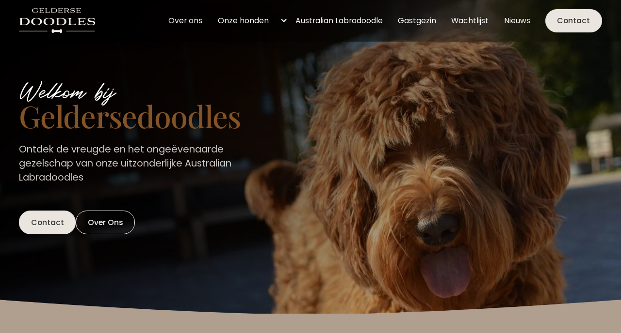

--- FILE ---
content_type: text/html
request_url: https://www.geldersedoodles.nl/
body_size: 8168
content:
<!DOCTYPE html><!-- Last Published: Sat Nov 29 2025 15:37:45 GMT+0000 (Coordinated Universal Time) --><html data-wf-domain="www.geldersedoodles.nl" data-wf-page="6613c00bc2e0cf099fe455f7" data-wf-site="6613c00ac2e0cf099fe4559d" lang="en"><head><meta charset="utf-8"/><title>Australian Labradoodle Fokker in Didam, Gelderland | Geldersedoodles</title><meta content="Welkom bij Geldersedoodles. Al onze Australian Labradoodles worden met zorg en liefde grootgebracht, perfect voor families die een trouwe viervoeter zoeken." name="description"/><meta content="Australian Labradoodle Fokker in Didam, Gelderland | Geldersedoodles" property="og:title"/><meta content="Welkom bij Geldersedoodles. Al onze Australian Labradoodles worden met zorg en liefde grootgebracht, perfect voor families die een trouwe viervoeter zoeken." property="og:description"/><meta content="https://cdn.prod.website-files.com/6613c00ac2e0cf099fe4559d/661e69e08a5b60e47a2bea28_OpenGraphGelderseDoodles.jpg" property="og:image"/><meta content="Australian Labradoodle Fokker in Didam, Gelderland | Geldersedoodles" property="twitter:title"/><meta content="Welkom bij Geldersedoodles. Al onze Australian Labradoodles worden met zorg en liefde grootgebracht, perfect voor families die een trouwe viervoeter zoeken." property="twitter:description"/><meta content="https://cdn.prod.website-files.com/6613c00ac2e0cf099fe4559d/661e69e08a5b60e47a2bea28_OpenGraphGelderseDoodles.jpg" property="twitter:image"/><meta property="og:type" content="website"/><meta content="summary_large_image" name="twitter:card"/><meta content="width=device-width, initial-scale=1" name="viewport"/><link href="https://cdn.prod.website-files.com/6613c00ac2e0cf099fe4559d/css/geldersedoodles.shared.a466928fa.min.css" rel="stylesheet" type="text/css"/><script type="text/javascript">!function(o,c){var n=c.documentElement,t=" w-mod-";n.className+=t+"js",("ontouchstart"in o||o.DocumentTouch&&c instanceof DocumentTouch)&&(n.className+=t+"touch")}(window,document);</script><link href="https://cdn.prod.website-files.com/6613c00ac2e0cf099fe4559d/661645fb46328908da410a45_favicon.png" rel="shortcut icon" type="image/x-icon"/><link href="https://cdn.prod.website-files.com/6613c00ac2e0cf099fe4559d/6616463e1f9711ed29b72d53_webclip.png" rel="apple-touch-icon"/><link href="https://www.geldersedoodles.nl" rel="canonical"/><link
  rel="stylesheet"
  href="https://cdn.jsdelivr.net/npm/swiper@11/swiper-bundle.min.css"
/><meta name="google-site-verification" content="5wtU7x4sxHOgzj96dROtSp4OI3zLdAEoo6F3fUBTVR0" /></head><body><div class="page-wrapper"><div class="global-styles w-embed"><style>

  html { font-size: 1rem; }
  @media screen and (max-width:1920px) { html { font-size: 1rem; } }
  @media screen and (max-width:1440px) { html { font-size: calc(0.8126951092611863rem + 0.20811654526534862vw); } }
  @media screen and (max-width:479px) { html { font-size: calc(0.7494769874476988rem + 0.8368200836820083vw); } }

/* Make text look crisper and more legible in all browsers */
body {
  -webkit-font-smoothing: antialiased;
  -moz-osx-font-smoothing: grayscale;
  font-smoothing: antialiased;
  text-rendering: optimizeLegibility;
}

/* Focus state style for keyboard navigation for the focusable elements */
*[tabindex]:focus-visible,
  input[type="file"]:focus-visible {
   outline: 0.125rem solid #4d65ff;
   outline-offset: 0.125rem;
}

/* Set color style to inherit */
.inherit-color * {
    color: inherit;
}

/* Get rid of top margin on first element in any rich text element */
.w-richtext > :not(div):first-child, .w-richtext > div:first-child > :first-child {
  margin-top: 0 !important;
}

/* Get rid of bottom margin on last element in any rich text element */
.w-richtext>:last-child, .w-richtext ol li:last-child, .w-richtext ul li:last-child {
	margin-bottom: 0 !important;
}


/* Make sure containers never lose their center alignment */
.container-medium,.container-small, .container-large {
	margin-right: auto !important;
  margin-left: auto !important;
}

/* 
Make the following elements inherit typography styles from the parent and not have hardcoded values. 
Important: You will not be able to style for example "All Links" in Designer with this CSS applied.
Uncomment this CSS to use it in the project. Leave this message for future hand-off.
*/
/*
a,
.w-input,
.w-select,
.w-tab-link,
.w-nav-link,
.w-dropdown-btn,
.w-dropdown-toggle,
.w-dropdown-link {
  color: inherit;
  text-decoration: inherit;
  font-size: inherit;
}
*/

/* Apply "..." after 3 lines of text */
.text-style-3lines {
	display: -webkit-box;
	overflow: hidden;
	-webkit-line-clamp: 3;
	-webkit-box-orient: vertical;
}

/* Apply "..." after 2 lines of text */
.text-style-2lines {
	display: -webkit-box;
	overflow: hidden;
	-webkit-line-clamp: 2;
	-webkit-box-orient: vertical;
}

/* Adds inline flex display */
.display-inlineflex {
  display: inline-flex;
}

/* These classes are never overwritten */
.hide {
  display: none !important;
}

@media screen and (max-width: 991px) {
    .hide, .hide-tablet {
        display: none !important;
    }
}
  @media screen and (max-width: 767px) {
    .hide-mobile-landscape{
      display: none !important;
    }
}
  @media screen and (max-width: 479px) {
    .hide-mobile{
      display: none !important;
    }
}
 
.margin-0 {
  margin: 0rem !important;
}
  
.padding-0 {
  padding: 0rem !important;
}

.spacing-clean {
padding: 0rem !important;
margin: 0rem !important;
}

.margin-top {
  margin-right: 0rem !important;
  margin-bottom: 0rem !important;
  margin-left: 0rem !important;
}

.padding-top {
  padding-right: 0rem !important;
  padding-bottom: 0rem !important;
  padding-left: 0rem !important;
}
  
.margin-right {
  margin-top: 0rem !important;
  margin-bottom: 0rem !important;
  margin-left: 0rem !important;
}

.padding-right {
  padding-top: 0rem !important;
  padding-bottom: 0rem !important;
  padding-left: 0rem !important;
}

.margin-bottom {
  margin-top: 0rem !important;
  margin-right: 0rem !important;
  margin-left: 0rem !important;
}

.padding-bottom {
  padding-top: 0rem !important;
  padding-right: 0rem !important;
  padding-left: 0rem !important;
}

.margin-left {
  margin-top: 0rem !important;
  margin-right: 0rem !important;
  margin-bottom: 0rem !important;
}
  
.padding-left {
  padding-top: 0rem !important;
  padding-right: 0rem !important;
  padding-bottom: 0rem !important;
}
  
.margin-horizontal {
  margin-top: 0rem !important;
  margin-bottom: 0rem !important;
}

.padding-horizontal {
  padding-top: 0rem !important;
  padding-bottom: 0rem !important;
}

.margin-vertical {
  margin-right: 0rem !important;
  margin-left: 0rem !important;
}
  
.padding-vertical {
  padding-right: 0rem !important;
  padding-left: 0rem !important;
}

</style></div><div class="nav_fixed"><div data-animation="default" data-collapse="medium" data-duration="400" data-easing="ease" data-easing2="ease" role="banner" class="nav_component w-nav"><div class="padding-global"><div class="nav_container"><a href="/" aria-current="page" class="nav_brand w-nav-brand w--current"><img src="https://cdn.prod.website-files.com/6613c00ac2e0cf099fe4559d/6613c726957184c174e2d613_logolight.svg" loading="lazy" alt="" class="nav_logo"/></a><nav role="navigation" class="nav_menu w-nav-menu"><a href="/over-ons" class="nav_menu_link w-nav-link">Over ons</a><div data-hover="true" data-delay="0" class="nav_dropdown w-dropdown"><div class="nav_dropdown-toggle w-dropdown-toggle"><div class="icon w-icon-dropdown-toggle"></div><div class="nav_label">Onze honden</div></div><nav class="nav_drop-list w-dropdown-list"><a href="/onze-mamas" class="nav_link is-dropdown-link w-dropdown-link">Onze mama&#x27;s</a><a href="/onze-papas" class="nav_link is-dropdown-link w-dropdown-link">Onze papa&#x27;s</a><a href="/pups" class="nav_link is-dropdown-link w-dropdown-link">Pups</a></nav></div><a href="/australian-labradoodle" class="nav_menu_link w-nav-link">Australian Labradoodle</a><a href="/gastgezin" class="nav_menu_link w-nav-link">Gastgezin</a><a href="/wachtlijst" class="nav_menu_link w-nav-link">Wachtlijst</a><a href="/nieuws-overzicht" class="nav_menu_link w-nav-link">Nieuws</a><a href="/contact" class="button is-nav w-button">Contact</a></nav><div class="nav_button w-nav-button"><div class="w-icon-nav-menu"></div></div></div></div></div></div><main class="main-wrapper"><section style="clip-path:url(#hero-mask)" class="section_home_hero"><svg xmlns="http://www.w3.org/2000/svg" width="0px" height="0px" viewBox="0 0 1440 840" fill="none"><defs><clipPath id="hero-mask" clipPathUnits="objectBoundingBox"><path d="M0,0h01v0.9555555555555556c0,0,-0.30674375,0.04733095238095238,-0.5038194444444445,0.04702380952380952c-0.1951861111111111,-0.0003047619047619048,-0.49618055555555557,-0.04702380952380952,-0.49618055555555557,-0.04702380952380952v-0.5555555555555556z" fill="#181513"></path></clipPath></defs></svg><div class="padding-global padding-section-large"><div class="container-large"><div class="hero_content"><div class="title-with-subtitle"><div class="subheading-h1">Welkom bij</div><h1 class="hero_heading">Geldersedoodles</h1></div><p class="text-size-medium text-color-primary text-style-muted">Ontdek de vreugde en het ongeëvenaarde gezelschap van onze uitzonderlijke Australian Labradoodles</p><div id="w-node-f63cbc6a-01b0-c56e-95d4-065080c06eda-9fe455f7" class="margin-top margin-medium"><div class="button-group"><a href="/contact" class="button w-button">Contact</a><a href="/over-ons" class="button is-secondary w-button">Over Ons</a></div></div></div></div></div><div class="background-muted-gradient"></div><div data-delay="4000" data-animation="slide" class="hero_slider w-slider" data-autoplay="true" data-easing="ease-out-cubic" data-hide-arrows="false" data-disable-swipe="true" data-autoplay-limit="0" data-nav-spacing="3" data-duration="800" data-infinite="true"><div class="w-slider-mask"><div class="w-slide"><img src="https://cdn.prod.website-files.com/6613c00ac2e0cf099fe4559d/6613cb762eccfb3c9a26b944_faydee.webp" loading="lazy" sizes="100vw" srcset="https://cdn.prod.website-files.com/6613c00ac2e0cf099fe4559d/6613cb762eccfb3c9a26b944_faydee-p-500.webp 500w, https://cdn.prod.website-files.com/6613c00ac2e0cf099fe4559d/6613cb762eccfb3c9a26b944_faydee-p-800.webp 800w, https://cdn.prod.website-files.com/6613c00ac2e0cf099fe4559d/6613cb762eccfb3c9a26b944_faydee-p-1080.webp 1080w, https://cdn.prod.website-files.com/6613c00ac2e0cf099fe4559d/6613cb762eccfb3c9a26b944_faydee-p-1600.webp 1600w, https://cdn.prod.website-files.com/6613c00ac2e0cf099fe4559d/6613cb762eccfb3c9a26b944_faydee.webp 1891w" alt="Een Australian Labradoodle die naar de camera kijkt" class="hero-slider-image"/></div><div class="w-slide"><img src="https://cdn.prod.website-files.com/6613c00ac2e0cf099fe4559d/662012ddbb66b322d4086e8b_puppies_in_krat.webp" loading="lazy" sizes="100vw" srcset="https://cdn.prod.website-files.com/6613c00ac2e0cf099fe4559d/662012ddbb66b322d4086e8b_puppies_in_krat-p-500.webp 500w, https://cdn.prod.website-files.com/6613c00ac2e0cf099fe4559d/662012ddbb66b322d4086e8b_puppies_in_krat-p-800.webp 800w, https://cdn.prod.website-files.com/6613c00ac2e0cf099fe4559d/662012ddbb66b322d4086e8b_puppies_in_krat-p-1080.webp 1080w, https://cdn.prod.website-files.com/6613c00ac2e0cf099fe4559d/662012ddbb66b322d4086e8b_puppies_in_krat.webp 1366w" alt="Twee Labdradoodle puppies in een kistje" class="hero-slider-image _2"/></div><div class="w-slide"><img src="https://cdn.prod.website-files.com/6613c00ac2e0cf099fe4559d/661d47196cd398ce577485c9_hero-dog-bg.webp" loading="lazy" sizes="100vw" srcset="https://cdn.prod.website-files.com/6613c00ac2e0cf099fe4559d/661d47196cd398ce577485c9_hero-dog-bg-p-500.webp 500w, https://cdn.prod.website-files.com/6613c00ac2e0cf099fe4559d/661d47196cd398ce577485c9_hero-dog-bg-p-800.webp 800w, https://cdn.prod.website-files.com/6613c00ac2e0cf099fe4559d/661d47196cd398ce577485c9_hero-dog-bg-p-1080.webp 1080w, https://cdn.prod.website-files.com/6613c00ac2e0cf099fe4559d/661d47196cd398ce577485c9_hero-dog-bg-p-1600.webp 1600w, https://cdn.prod.website-files.com/6613c00ac2e0cf099fe4559d/661d47196cd398ce577485c9_hero-dog-bg.webp 1919w" alt="Een Apricot kleurige Labradoodle die languit ligt" class="hero-slider-image _3"/></div><div class="w-slide"><img src="https://cdn.prod.website-files.com/6613c00ac2e0cf099fe4559d/661d472d578e4913a0734ec4_puppy-hero.webp" loading="lazy" sizes="100vw" srcset="https://cdn.prod.website-files.com/6613c00ac2e0cf099fe4559d/661d472d578e4913a0734ec4_puppy-hero-p-500.webp 500w, https://cdn.prod.website-files.com/6613c00ac2e0cf099fe4559d/661d472d578e4913a0734ec4_puppy-hero-p-800.webp 800w, https://cdn.prod.website-files.com/6613c00ac2e0cf099fe4559d/661d472d578e4913a0734ec4_puppy-hero-p-1080.webp 1080w, https://cdn.prod.website-files.com/6613c00ac2e0cf099fe4559d/661d472d578e4913a0734ec4_puppy-hero-p-1600.webp 1600w, https://cdn.prod.website-files.com/6613c00ac2e0cf099fe4559d/661d472d578e4913a0734ec4_puppy-hero-p-2000.webp 2000w, https://cdn.prod.website-files.com/6613c00ac2e0cf099fe4559d/661d472d578e4913a0734ec4_puppy-hero.webp 2313w" alt="Een Australian Labradoodle pup die op de vloer ligt" class="hero-slider-image _4"/></div></div><div class="left-arrow w-slider-arrow-left"><div class="w-icon-slider-left"></div></div><div class="right-arrow w-slider-arrow-right"><div class="w-icon-slider-right"></div></div><div class="slide-nav w-slider-nav"></div></div></section><div class="section_home_about"><div class="padding-global padding-section-large"><div class="container-large"><div class="w-layout-grid image-with-textblock"><div class="image-wrapper"><img src="https://cdn.prod.website-files.com/6613c00ac2e0cf099fe4559d/66140d75135976b62bda6768_Image.webp" loading="lazy" sizes="(max-width: 479px) 100vw, (max-width: 767px) 95vw, 44vw" srcset="https://cdn.prod.website-files.com/6613c00ac2e0cf099fe4559d/66140d75135976b62bda6768_Image-p-500.webp 500w, https://cdn.prod.website-files.com/6613c00ac2e0cf099fe4559d/66140d75135976b62bda6768_Image.webp 552w" alt="Jacqueline de Vries, eigenaar van Geldersedoodles, met een Australian Labradoodle op schoot" class="left-image-textblock image-on-bottom"/><div class="background-muted"></div><div class="background-blob"></div></div><div id="w-node-a27b62e8-82c6-2100-40a7-0725df40ab3c-9fe455f7" class="content-block"><div class="margin-bottom margin-xsmall"><div class="subheading-h3">Geldersedoodles</div></div><div class="margin-bottom margin-small"><h2 class="heading-style-h3">Wie zijn wij?</h2></div><p class="text-size-medium text-style-muted">Van het fokken van Labradors tot onze onverwachte verschuiving naar de Australian Labradoodle, het is een verhaal dat we graag met je delen. We nodigen je uit om meer over ons avontuur te lezen, onze visie te ontdekken en hoe wij hopen andere families te verblijden met de vreugde die deze prachtige honden brengen.</p><div class="margin-top margin-medium"><a href="/over-ons" class="button w-button">Meer over ons</a></div></div></div></div></div></div><div class="section_home_dames"><div class="padding-global padding-section-large less-top"><div class="container-large"><div class="image-with-textblock"><div class="content-block"><div class="margin-bottom margin-small"><h2>Onze mama&#x27;s</h2></div><p class="text-size-regular">Maak kennis met de zorgvuldig geselecteerde Australian Labradoodle mama&#x27;s van Geldersedoodles. Elk met een uniek verhaal en karakter, dragen deze prachtige dames bij aan de toekomst van het ras door hun gezonde, goed gesocialiseerde en liefdevol opgevoede pups.</p><div class="margin-top margin-medium"><a href="/onze-mamas" class="button w-button">Alle mama&#x27;s</a></div></div><div class="featured-dogs-wrapper w-dyn-list"><div role="list" class="featured-dogs-collection-wrapper w-dyn-items"><div role="listitem" class="dog-wrapper w-dyn-item"><div class="profile-pic-wrapper"><img src="https://cdn.prod.website-files.com/6613f51948a39b60fa82388c/692b12c868dae414cc583c4f_Geldersedoodles%20Marley1.jpg" loading="lazy" alt="" sizes="(max-width: 479px) 100vw, (max-width: 767px) 46vw, (max-width: 991px) 29vw, 23vw" srcset="https://cdn.prod.website-files.com/6613f51948a39b60fa82388c/692b12c868dae414cc583c4f_Geldersedoodles%20Marley1-p-500.jpg 500w, https://cdn.prod.website-files.com/6613f51948a39b60fa82388c/692b12c868dae414cc583c4f_Geldersedoodles%20Marley1.jpg 529w" class="dog-profile-pic"/></div><div class="dog-info-name"><div class="dog-name">Geldersedoodles Marley</div><div class="dog-info-wrapper"><div class="text-size-small is-shrink">Mini</div><div class="divider-vertical"></div><div class="text-size-small is-shrink">Apricot/white markings</div><div class="divider-vertical"></div><div class="text-size-small is-shrink">12/22/2022</div></div></div></div><div role="listitem" class="dog-wrapper w-dyn-item"><div class="profile-pic-wrapper"><img src="https://cdn.prod.website-files.com/6613f51948a39b60fa82388c/68b0954ac08d2c1d21048bb5_Geldersedoodles%20Evy.jpg" loading="lazy" alt="" class="dog-profile-pic"/></div><div class="dog-info-name"><div class="dog-name">Geldersedoodles Evy</div><div class="dog-info-wrapper"><div class="text-size-small is-shrink">Mini</div><div class="divider-vertical"></div><div class="text-size-small is-shrink">Brown</div><div class="divider-vertical"></div><div class="text-size-small is-shrink">8/10/2023</div></div></div></div><div role="listitem" class="dog-wrapper w-dyn-item"><div class="profile-pic-wrapper"><img src="https://cdn.prod.website-files.com/6613f51948a39b60fa82388c/68b0802781abd843f8b927bc_Puck4.jpg" loading="lazy" alt="" sizes="(max-width: 479px) 100vw, (max-width: 767px) 46vw, (max-width: 991px) 29vw, 23vw" srcset="https://cdn.prod.website-files.com/6613f51948a39b60fa82388c/68b0802781abd843f8b927bc_Puck4-p-500.jpg 500w, https://cdn.prod.website-files.com/6613f51948a39b60fa82388c/68b0802781abd843f8b927bc_Puck4-p-800.jpg 800w, https://cdn.prod.website-files.com/6613f51948a39b60fa82388c/68b0802781abd843f8b927bc_Puck4.jpg 914w" class="dog-profile-pic"/></div><div class="dog-info-name"><div class="dog-name">Geldersedoodles Puck</div><div class="dog-info-wrapper"><div class="text-size-small is-shrink">Grote Mini</div><div class="divider-vertical"></div><div class="text-size-small is-shrink">Caramel-Cream / bbee</div><div class="divider-vertical"></div><div class="text-size-small is-shrink">4/1/2024</div></div></div></div><div role="listitem" class="dog-wrapper w-dyn-item"><div class="profile-pic-wrapper"><img src="https://cdn.prod.website-files.com/6613f51948a39b60fa82388c/68b07ee63fec957698d7d41a_Molly4.jpg" loading="lazy" alt="" class="dog-profile-pic"/></div><div class="dog-info-name"><div class="dog-name">Geldersedoodles Molly</div><div class="dog-info-wrapper"><div class="text-size-small is-shrink">Medium</div><div class="divider-vertical"></div><div class="text-size-small is-shrink">Red</div><div class="divider-vertical"></div><div class="text-size-small is-shrink">4/11/2023</div></div></div></div><div role="listitem" class="dog-wrapper w-dyn-item"><div class="profile-pic-wrapper"><img src="https://cdn.prod.website-files.com/6613f51948a39b60fa82388c/68b0a0c460c143f50093b10b_Geldersedoodles%20Malu%207.jpg" loading="lazy" alt="" sizes="(max-width: 479px) 100vw, (max-width: 767px) 46vw, (max-width: 991px) 29vw, 23vw" srcset="https://cdn.prod.website-files.com/6613f51948a39b60fa82388c/68b0a0c460c143f50093b10b_Geldersedoodles%20Malu%207-p-500.jpg 500w, https://cdn.prod.website-files.com/6613f51948a39b60fa82388c/68b0a0c460c143f50093b10b_Geldersedoodles%20Malu%207-p-800.jpg 800w, https://cdn.prod.website-files.com/6613f51948a39b60fa82388c/68b0a0c460c143f50093b10b_Geldersedoodles%20Malu%207.jpg 1056w" class="dog-profile-pic"/></div><div class="dog-info-name"><div class="dog-name">Geldersedoodles Malu</div><div class="dog-info-wrapper"><div class="text-size-small is-shrink">Medium</div><div class="divider-vertical"></div><div class="text-size-small is-shrink">Red</div><div class="divider-vertical"></div><div class="text-size-small is-shrink">6/11/2022</div></div></div></div><div role="listitem" class="dog-wrapper w-dyn-item"><div class="profile-pic-wrapper"><img src="https://cdn.prod.website-files.com/6613f51948a39b60fa82388c/662cf2d9eecb806f2fc88d97_Ziggy3.jpg" loading="lazy" alt="" class="dog-profile-pic"/></div><div class="dog-info-name"><div class="dog-name">Doggie-Doodle Ziggy</div><div class="dog-info-wrapper"><div class="text-size-small is-shrink">Mini</div><div class="divider-vertical"></div><div class="text-size-small is-shrink">Chocolate</div><div class="divider-vertical"></div><div class="text-size-small is-shrink">12/6/2020</div></div></div></div></div></div></div></div></div></div><div class="section_home_vereniging"><div class="padding-global padding-section-large"><div class="container-large"><div class="_2-column"><div class="max-width-large"><h3>Trotse leden van verschillende rasverenigingen</h3></div><div class="logo-wrapper"><a href="https://alaeu.com/" target="_blank" class="vereniging-link w-inline-block"><img src="https://cdn.prod.website-files.com/6613c00ac2e0cf099fe4559d/67bb2f80b4d166866c5a3b27_ALAEU%20logo%20Official%20Member%202025%20transparant.png" loading="lazy" alt="" class="logo-image"/></a><a href="https://www.wala-labradoodles.org/" target="_blank" class="vereniging-link w-inline-block"><img src="https://cdn.prod.website-files.com/6613c00ac2e0cf099fe4559d/66dca3c8b8a526275f8f7c78_Geldersedoodles%20Accredited.png" loading="lazy" sizes="(max-width: 479px) 56vw, (max-width: 767px) 18vw, (max-width: 991px) 11vw, 14vw" srcset="https://cdn.prod.website-files.com/6613c00ac2e0cf099fe4559d/66dca3c8b8a526275f8f7c78_Geldersedoodles%20Accredited-p-500.png 500w, https://cdn.prod.website-files.com/6613c00ac2e0cf099fe4559d/66dca3c8b8a526275f8f7c78_Geldersedoodles%20Accredited-p-800.png 800w, https://cdn.prod.website-files.com/6613c00ac2e0cf099fe4559d/66dca3c8b8a526275f8f7c78_Geldersedoodles%20Accredited.png 888w" alt="" class="logo-image"/></a><a href="https://www.wala-labradoodles.org/" target="_blank" class="vereniging-link w-inline-block"><img src="https://cdn.prod.website-files.com/6613c00ac2e0cf099fe4559d/68bff04b1daaa79fd04f4524_Geldersedoodles%20Badge.png" loading="lazy" srcset="https://cdn.prod.website-files.com/6613c00ac2e0cf099fe4559d/68bff04b1daaa79fd04f4524_Geldersedoodles%20Badge-p-500.png 500w, https://cdn.prod.website-files.com/6613c00ac2e0cf099fe4559d/68bff04b1daaa79fd04f4524_Geldersedoodles%20Badge-p-800.png 800w, https://cdn.prod.website-files.com/6613c00ac2e0cf099fe4559d/68bff04b1daaa79fd04f4524_Geldersedoodles%20Badge.png 1080w" sizes="(max-width: 479px) 56vw, (max-width: 767px) 18vw, (max-width: 991px) 11vw, 14vw" alt="" class="logo-image"/></a></div></div></div></div></div><div class="section_home_heren"><div class="padding-global padding-section-large"><div class="container-large"><div class="image-with-textblock"><div class="featured-dogs-wrapper w-dyn-list"><div role="list" class="featured-dogs-collection-wrapper w-dyn-items"><div role="listitem" class="dog-wrapper w-dyn-item"><div class="profile-pic-wrapper"><img src="https://cdn.prod.website-files.com/6613f51948a39b60fa82388c/692b100bec9eac681c637ebf_2.jpg" loading="lazy" alt="" class="dog-profile-pic"/></div><div class="dog-info-name"><h4 class="dog-name">Voornse Doodles Pretty Perfect Raybeau</h4><div class="dog-info-wrapper"><div class="text-size-small is-shrink">Kleine Medium</div><div class="divider-vertical"></div><div class="text-size-small is-shrink">Caramel/red - bbee</div><div class="divider-vertical"></div><div class="text-size-small is-shrink">7/11/2024</div></div></div></div><div role="listitem" class="dog-wrapper w-dyn-item"><div class="profile-pic-wrapper"><img src="https://cdn.prod.website-files.com/6613f51948a39b60fa82388c/691dde290e86eb6ea0c37645_Jack%202.jpg" loading="lazy" alt="" class="dog-profile-pic"/></div><div class="dog-info-name"><h4 class="dog-name">Montana Tumbleweed for Pete&#x27;s Sake &quot;Jack&quot;</h4><div class="dog-info-wrapper"><div class="text-size-small is-shrink">Medium</div><div class="divider-vertical"></div><div class="text-size-small is-shrink">Tricolor braun phantom / bbee</div><div class="divider-vertical"></div><div class="text-size-small is-shrink">6/10/2025</div></div></div></div><div role="listitem" class="dog-wrapper w-dyn-item"><div class="profile-pic-wrapper"><img src="https://cdn.prod.website-files.com/6613f51948a39b60fa82388c/68b0aa7d9f9c1466bd12e2af_Beerke%201.jpg" loading="lazy" alt="" class="dog-profile-pic"/></div><div class="dog-info-name"><h4 class="dog-name">Doggie Doodle Belgian Beerke </h4><div class="dog-info-wrapper"><div class="text-size-small is-shrink">Medium</div><div class="divider-vertical"></div><div class="text-size-small is-shrink"> apricot/white markings Bbee</div><div class="divider-vertical"></div><div class="text-size-small is-shrink">12/11/2023</div></div></div></div><div role="listitem" class="dog-wrapper w-dyn-item"><div class="profile-pic-wrapper"><img src="https://cdn.prod.website-files.com/6613f51948a39b60fa82388c/68b0aa1010549f20732835f7_Rover-Dex6.jpg" loading="lazy" alt="" class="dog-profile-pic"/></div><div class="dog-info-name"><h4 class="dog-name">Bayou Doodles Rover-Dex</h4><div class="dog-info-wrapper"><div class="text-size-small is-shrink">Grote Mini</div><div class="divider-vertical"></div><div class="text-size-small is-shrink">Caramel Tuxedo-bbee</div><div class="divider-vertical"></div><div class="text-size-small is-shrink">1/12/2024</div></div></div></div><div role="listitem" class="dog-wrapper w-dyn-item"><div class="profile-pic-wrapper"><img src="https://cdn.prod.website-files.com/6613f51948a39b60fa82388c/6720cce3f670eaa816cbe596_Cooper3.jpg" loading="lazy" alt="" sizes="(max-width: 479px) 100vw, (max-width: 767px) 46vw, (max-width: 991px) 29vw, 23vw" srcset="https://cdn.prod.website-files.com/6613f51948a39b60fa82388c/6720cce3f670eaa816cbe596_Cooper3-p-500.jpg 500w, https://cdn.prod.website-files.com/6613f51948a39b60fa82388c/6720cce3f670eaa816cbe596_Cooper3-p-800.jpg 800w, https://cdn.prod.website-files.com/6613f51948a39b60fa82388c/6720cce3f670eaa816cbe596_Cooper3-p-1080.jpg 1080w, https://cdn.prod.website-files.com/6613f51948a39b60fa82388c/6720cce3f670eaa816cbe596_Cooper3.jpg 1200w" class="dog-profile-pic"/></div><div class="dog-info-name"><h4 class="dog-name">Bayou Doodles Goblin-Cooper</h4><div class="dog-info-wrapper"><div class="text-size-small is-shrink">Mini</div><div class="divider-vertical"></div><div class="text-size-small is-shrink">Brown Phantom-bbEe</div><div class="divider-vertical"></div><div class="text-size-small is-shrink">10/14/2023</div></div></div></div><div role="listitem" class="dog-wrapper w-dyn-item"><div class="profile-pic-wrapper"><img src="https://cdn.prod.website-files.com/6613f51948a39b60fa82388c/662d0ec0f51a76ecd942f312_Sunny3.jpg" loading="lazy" alt="" sizes="(max-width: 479px) 100vw, (max-width: 767px) 46vw, (max-width: 991px) 29vw, 23vw" srcset="https://cdn.prod.website-files.com/6613f51948a39b60fa82388c/662d0ec0f51a76ecd942f312_Sunny3-p-500.jpg 500w, https://cdn.prod.website-files.com/6613f51948a39b60fa82388c/662d0ec0f51a76ecd942f312_Sunny3.jpg 768w" class="dog-profile-pic"/></div><div class="dog-info-name"><h4 class="dog-name">Geldersedoodles Sunshine Sunny</h4><div class="dog-info-wrapper"><div class="text-size-small is-shrink">Kleine Medium</div><div class="divider-vertical"></div><div class="text-size-small is-shrink">Apricote-White markings-BBee</div><div class="divider-vertical"></div><div class="text-size-small is-shrink">12/25/2022</div></div></div></div></div></div><div id="w-node-_0ce280e7-b68d-ed2c-60ac-da4689a621b1-9fe455f7" class="content-block"><div class="margin-bottom margin-small"><h2>Onze papa&#x27;s</h2></div><p class="text-size-regular">Ontmoet de charismatische Australian Labradoodle vaders bij Geldersedoodles, zorgvuldig uitgekozen voor hun uitmuntende gezondheid, temperament en schoonheid. Deze trotse papa&#x27;s leggen de basis voor pups die niet alleen prachtig zijn maar ook gezegend met een zeer vriendelijk en intelligent karakter.</p><div class="margin-top margin-medium"><a href="/onze-papas" class="button w-button">Alle papa&#x27;s</a></div></div></div></div></div></div><div class="section_home_wachtlijst"><div class="padding-global padding-section-large"><div class="container-large"><div class="w-layout-grid image-with-textblock"><div id="w-node-_8d614e43-ea7d-8361-118f-73cf31b8b97c-31b8b978" class="content-block"><div class="margin-bottom margin-xsmall"><div class="subheading-h3">Kun jij ook niet wachten?</div></div><div class="margin-bottom margin-small"><h2 class="heading-style-h3">Wachtlijst</h2></div><p class="text-size-medium text-style-muted">De wachtlijst is geopend voor een Australian Labradoodle pupje voor komend voorjaar/zomer 2026! Neem gerust contact met ons op voor meer informatie.</p><div class="margin-top margin-medium"><a href="/wachtlijst" class="button w-button">Meer informatie</a></div></div><div class="image-wrapper"><img src="https://cdn.prod.website-files.com/6613c00ac2e0cf099fe4559d/66142fa220b8195f151d6aa7_Puppy-blue-eyes.webp" loading="lazy" sizes="(max-width: 1164px) 100vw, 1164px" srcset="https://cdn.prod.website-files.com/6613c00ac2e0cf099fe4559d/66142fa220b8195f151d6aa7_Puppy-blue-eyes-p-500.webp 500w, https://cdn.prod.website-files.com/6613c00ac2e0cf099fe4559d/66142fa220b8195f151d6aa7_Puppy-blue-eyes-p-800.webp 800w, https://cdn.prod.website-files.com/6613c00ac2e0cf099fe4559d/66142fa220b8195f151d6aa7_Puppy-blue-eyes-p-1080.webp 1080w, https://cdn.prod.website-files.com/6613c00ac2e0cf099fe4559d/66142fa220b8195f151d6aa7_Puppy-blue-eyes.webp 1164w" alt="" class="left-image-textblock is-reversed"/><div class="background-muted is-reversed"></div></div></div></div></div><div class="background-blob left"></div></div></main><div class="footer"><div class="padding-global padding-section-large"><div class="container-large"><div class="footer_top-wrapper"><a href="#" class="footer_brand w-nav-brand"><img src="https://cdn.prod.website-files.com/6613c00ac2e0cf099fe4559d/6613c726957184c174e2d613_logolight.svg" loading="lazy" alt="" class="footer-_logo"/></a><div class="footer_link-list"><a href="/over-ons" class="footer_link">Over ons</a><a href="/onze-mamas" class="footer_link">Onze mama&#x27;s</a><a href="/onze-papas" class="footer_link">Onze papa&#x27;s</a><a href="/pups" class="footer_link">Pups</a><a href="/australian-labradoodle" class="footer_link">Australian Labradoodle</a><a href="/gastgezin" class="footer_link">Gastgezin</a><a href="/wachtlijst" class="footer_link">Wachtlijst</a><a href="/nieuws-overzicht" class="footer_link">Nieuws</a><a href="/contact" class="footer_link">Contact</a></div><div class="footer_link-list socials"><a href="https://www.instagram.com/geldersedoodles_/" target="_blank" class="footer_social-link w-inline-block"><div class="footer_social-icon margin-right-xsmall w-embed"><svg width="24" height="24" viewBox="0 0 24 24" fill="none" xmlns="http://www.w3.org/2000/svg">
<path fill-rule="evenodd" clip-rule="evenodd" d="M16 3H8C5.23858 3 3 5.23858 3 8V16C3 18.7614 5.23858 21 8 21H16C18.7614 21 21 18.7614 21 16V8C21 5.23858 18.7614 3 16 3ZM19.25 16C19.2445 17.7926 17.7926 19.2445 16 19.25H8C6.20735 19.2445 4.75549 17.7926 4.75 16V8C4.75549 6.20735 6.20735 4.75549 8 4.75H16C17.7926 4.75549 19.2445 6.20735 19.25 8V16ZM16.75 8.25C17.3023 8.25 17.75 7.80228 17.75 7.25C17.75 6.69772 17.3023 6.25 16.75 6.25C16.1977 6.25 15.75 6.69772 15.75 7.25C15.75 7.80228 16.1977 8.25 16.75 8.25ZM12 7.5C9.51472 7.5 7.5 9.51472 7.5 12C7.5 14.4853 9.51472 16.5 12 16.5C14.4853 16.5 16.5 14.4853 16.5 12C16.5027 10.8057 16.0294 9.65957 15.1849 8.81508C14.3404 7.97059 13.1943 7.49734 12 7.5ZM9.25 12C9.25 13.5188 10.4812 14.75 12 14.75C13.5188 14.75 14.75 13.5188 14.75 12C14.75 10.4812 13.5188 9.25 12 9.25C10.4812 9.25 9.25 10.4812 9.25 12Z" fill="CurrentColor"/>
</svg></div></a><a href="https://www.facebook.com/people/Geldersedoodles/61558731473625/" target="_blank" class="footer_social-link w-inline-block"><div class="footer_social-icon margin-right-xsmall w-embed"><svg width="24" height="24" viewBox="0 0 24 24" fill="none" xmlns="http://www.w3.org/2000/svg">
<path d="M16.5 6H13.5C12.9477 6 12.5 6.44772 12.5 7V10H16.5C16.6137 9.99748 16.7216 10.0504 16.7892 10.1419C16.8568 10.2334 16.8758 10.352 16.84 10.46L16.1 12.66C16.0318 12.8619 15.8431 12.9984 15.63 13H12.5V20.5C12.5 20.7761 12.2761 21 12 21H9.5C9.22386 21 9 20.7761 9 20.5V13H7.5C7.22386 13 7 12.7761 7 12.5V10.5C7 10.2239 7.22386 10 7.5 10H9V7C9 4.79086 10.7909 3 13 3H16.5C16.7761 3 17 3.22386 17 3.5V5.5C17 5.77614 16.7761 6 16.5 6Z" fill="CurrentColor"></path>
</svg></div></a></div></div><div class="line-divider"></div><div class="footer_bottom-wrapper"><div class="footer_credit-text">© 2024 Geldersedoodles. All rights reserved.</div><div class="business-info"><div class="footer_credit-text">KVK: 70141622</div><div class="footer_credit-text">BTW-Nummer: NL002130817B08</div></div><div class="w-layout-grid footer1_legal-list"><a href="https://www.pineapplepixeldesign.com" target="_blank" class="footer1_madeby">Website by Pineapple Pixel Design</a></div></div></div></div></div></div><script src="https://d3e54v103j8qbb.cloudfront.net/js/jquery-3.5.1.min.dc5e7f18c8.js?site=6613c00ac2e0cf099fe4559d" type="text/javascript" integrity="sha256-9/aliU8dGd2tb6OSsuzixeV4y/faTqgFtohetphbbj0=" crossorigin="anonymous"></script><script src="https://cdn.prod.website-files.com/6613c00ac2e0cf099fe4559d/js/geldersedoodles.schunk.36b8fb49256177c8.js" type="text/javascript"></script><script src="https://cdn.prod.website-files.com/6613c00ac2e0cf099fe4559d/js/geldersedoodles.schunk.997c93b382ed9589.js" type="text/javascript"></script><script src="https://cdn.prod.website-files.com/6613c00ac2e0cf099fe4559d/js/geldersedoodles.e726c9cb.d8cc9c22b3becdfc.js" type="text/javascript"></script><script src="https://cdn.jsdelivr.net/npm/swiper@11/swiper-bundle.min.js"></script>
<script src="https://cdn.jsdelivr.net/npm/gsap@3.10.4/dist/gsap.min.js"></script>
<script src="https://cdn.jsdelivr.net/npm/gsap@3.10.4/dist/ScrollTrigger.min.js"></script>
<script>
document.addEventListener('DOMContentLoaded', function() {
    gsap.registerPlugin(ScrollTrigger);

    gsap.from(".dog-wrapper", {
        scrollTrigger: {
            trigger: ".featured-dogs-collection-wrapper",
            start: "top center",
            toggleActions: "play none none none"
        },
        opacity: 0,
        y: 200,
        stagger: 0.5,
        duration: 1.0,
        ease: "power1.out"
    });
});
</script></body></html>

--- FILE ---
content_type: text/css
request_url: https://cdn.prod.website-files.com/6613c00ac2e0cf099fe4559d/css/geldersedoodles.shared.a466928fa.min.css
body_size: 19519
content:
html{-webkit-text-size-adjust:100%;-ms-text-size-adjust:100%;font-family:sans-serif}body{margin:0}article,aside,details,figcaption,figure,footer,header,hgroup,main,menu,nav,section,summary{display:block}audio,canvas,progress,video{vertical-align:baseline;display:inline-block}audio:not([controls]){height:0;display:none}[hidden],template{display:none}a{background-color:#0000}a:active,a:hover{outline:0}abbr[title]{border-bottom:1px dotted}b,strong{font-weight:700}dfn{font-style:italic}h1{margin:.67em 0;font-size:2em}mark{color:#000;background:#ff0}small{font-size:80%}sub,sup{vertical-align:baseline;font-size:75%;line-height:0;position:relative}sup{top:-.5em}sub{bottom:-.25em}img{border:0}svg:not(:root){overflow:hidden}hr{box-sizing:content-box;height:0}pre{overflow:auto}code,kbd,pre,samp{font-family:monospace;font-size:1em}button,input,optgroup,select,textarea{color:inherit;font:inherit;margin:0}button{overflow:visible}button,select{text-transform:none}button,html input[type=button],input[type=reset]{-webkit-appearance:button;cursor:pointer}button[disabled],html input[disabled]{cursor:default}button::-moz-focus-inner,input::-moz-focus-inner{border:0;padding:0}input{line-height:normal}input[type=checkbox],input[type=radio]{box-sizing:border-box;padding:0}input[type=number]::-webkit-inner-spin-button,input[type=number]::-webkit-outer-spin-button{height:auto}input[type=search]{-webkit-appearance:none}input[type=search]::-webkit-search-cancel-button,input[type=search]::-webkit-search-decoration{-webkit-appearance:none}legend{border:0;padding:0}textarea{overflow:auto}optgroup{font-weight:700}table{border-collapse:collapse;border-spacing:0}td,th{padding:0}@font-face{font-family:webflow-icons;src:url([data-uri])format("truetype");font-weight:400;font-style:normal}[class^=w-icon-],[class*=\ w-icon-]{speak:none;font-variant:normal;text-transform:none;-webkit-font-smoothing:antialiased;-moz-osx-font-smoothing:grayscale;font-style:normal;font-weight:400;line-height:1;font-family:webflow-icons!important}.w-icon-slider-right:before{content:""}.w-icon-slider-left:before{content:""}.w-icon-nav-menu:before{content:""}.w-icon-arrow-down:before,.w-icon-dropdown-toggle:before{content:""}.w-icon-file-upload-remove:before{content:""}.w-icon-file-upload-icon:before{content:""}*{box-sizing:border-box}html{height:100%}body{color:#333;background-color:#fff;min-height:100%;margin:0;font-family:Arial,sans-serif;font-size:14px;line-height:20px}img{vertical-align:middle;max-width:100%;display:inline-block}html.w-mod-touch *{background-attachment:scroll!important}.w-block{display:block}.w-inline-block{max-width:100%;display:inline-block}.w-clearfix:before,.w-clearfix:after{content:" ";grid-area:1/1/2/2;display:table}.w-clearfix:after{clear:both}.w-hidden{display:none}.w-button{color:#fff;line-height:inherit;cursor:pointer;background-color:#3898ec;border:0;border-radius:0;padding:9px 15px;text-decoration:none;display:inline-block}input.w-button{-webkit-appearance:button}html[data-w-dynpage] [data-w-cloak]{color:#0000!important}.w-code-block{margin:unset}pre.w-code-block code{all:inherit}.w-optimization{display:contents}.w-webflow-badge,.w-webflow-badge>img{box-sizing:unset;width:unset;height:unset;max-height:unset;max-width:unset;min-height:unset;min-width:unset;margin:unset;padding:unset;float:unset;clear:unset;border:unset;border-radius:unset;background:unset;background-image:unset;background-position:unset;background-size:unset;background-repeat:unset;background-origin:unset;background-clip:unset;background-attachment:unset;background-color:unset;box-shadow:unset;transform:unset;direction:unset;font-family:unset;font-weight:unset;color:unset;font-size:unset;line-height:unset;font-style:unset;font-variant:unset;text-align:unset;letter-spacing:unset;-webkit-text-decoration:unset;text-decoration:unset;text-indent:unset;text-transform:unset;list-style-type:unset;text-shadow:unset;vertical-align:unset;cursor:unset;white-space:unset;word-break:unset;word-spacing:unset;word-wrap:unset;transition:unset}.w-webflow-badge{white-space:nowrap;cursor:pointer;box-shadow:0 0 0 1px #0000001a,0 1px 3px #0000001a;visibility:visible!important;opacity:1!important;z-index:2147483647!important;color:#aaadb0!important;overflow:unset!important;background-color:#fff!important;border-radius:3px!important;width:auto!important;height:auto!important;margin:0!important;padding:6px!important;font-size:12px!important;line-height:14px!important;text-decoration:none!important;display:inline-block!important;position:fixed!important;inset:auto 12px 12px auto!important;transform:none!important}.w-webflow-badge>img{position:unset;visibility:unset!important;opacity:1!important;vertical-align:middle!important;display:inline-block!important}h1,h2,h3,h4,h5,h6{margin-bottom:10px;font-weight:700}h1{margin-top:20px;font-size:38px;line-height:44px}h2{margin-top:20px;font-size:32px;line-height:36px}h3{margin-top:20px;font-size:24px;line-height:30px}h4{margin-top:10px;font-size:18px;line-height:24px}h5{margin-top:10px;font-size:14px;line-height:20px}h6{margin-top:10px;font-size:12px;line-height:18px}p{margin-top:0;margin-bottom:10px}blockquote{border-left:5px solid #e2e2e2;margin:0 0 10px;padding:10px 20px;font-size:18px;line-height:22px}figure{margin:0 0 10px}ul,ol{margin-top:0;margin-bottom:10px;padding-left:40px}.w-list-unstyled{padding-left:0;list-style:none}.w-embed:before,.w-embed:after{content:" ";grid-area:1/1/2/2;display:table}.w-embed:after{clear:both}.w-video{width:100%;padding:0;position:relative}.w-video iframe,.w-video object,.w-video embed{border:none;width:100%;height:100%;position:absolute;top:0;left:0}fieldset{border:0;margin:0;padding:0}button,[type=button],[type=reset]{cursor:pointer;-webkit-appearance:button;border:0}.w-form{margin:0 0 15px}.w-form-done{text-align:center;background-color:#ddd;padding:20px;display:none}.w-form-fail{background-color:#ffdede;margin-top:10px;padding:10px;display:none}label{margin-bottom:5px;font-weight:700;display:block}.w-input,.w-select{color:#333;vertical-align:middle;background-color:#fff;border:1px solid #ccc;width:100%;height:38px;margin-bottom:10px;padding:8px 12px;font-size:14px;line-height:1.42857;display:block}.w-input::placeholder,.w-select::placeholder{color:#999}.w-input:focus,.w-select:focus{border-color:#3898ec;outline:0}.w-input[disabled],.w-select[disabled],.w-input[readonly],.w-select[readonly],fieldset[disabled] .w-input,fieldset[disabled] .w-select{cursor:not-allowed}.w-input[disabled]:not(.w-input-disabled),.w-select[disabled]:not(.w-input-disabled),.w-input[readonly],.w-select[readonly],fieldset[disabled]:not(.w-input-disabled) .w-input,fieldset[disabled]:not(.w-input-disabled) .w-select{background-color:#eee}textarea.w-input,textarea.w-select{height:auto}.w-select{background-color:#f3f3f3}.w-select[multiple]{height:auto}.w-form-label{cursor:pointer;margin-bottom:0;font-weight:400;display:inline-block}.w-radio{margin-bottom:5px;padding-left:20px;display:block}.w-radio:before,.w-radio:after{content:" ";grid-area:1/1/2/2;display:table}.w-radio:after{clear:both}.w-radio-input{float:left;margin:3px 0 0 -20px;line-height:normal}.w-file-upload{margin-bottom:10px;display:block}.w-file-upload-input{opacity:0;z-index:-100;width:.1px;height:.1px;position:absolute;overflow:hidden}.w-file-upload-default,.w-file-upload-uploading,.w-file-upload-success{color:#333;display:inline-block}.w-file-upload-error{margin-top:10px;display:block}.w-file-upload-default.w-hidden,.w-file-upload-uploading.w-hidden,.w-file-upload-error.w-hidden,.w-file-upload-success.w-hidden{display:none}.w-file-upload-uploading-btn{cursor:pointer;background-color:#fafafa;border:1px solid #ccc;margin:0;padding:8px 12px;font-size:14px;font-weight:400;display:flex}.w-file-upload-file{background-color:#fafafa;border:1px solid #ccc;flex-grow:1;justify-content:space-between;margin:0;padding:8px 9px 8px 11px;display:flex}.w-file-upload-file-name{font-size:14px;font-weight:400;display:block}.w-file-remove-link{cursor:pointer;width:auto;height:auto;margin-top:3px;margin-left:10px;padding:3px;display:block}.w-icon-file-upload-remove{margin:auto;font-size:10px}.w-file-upload-error-msg{color:#ea384c;padding:2px 0;display:inline-block}.w-file-upload-info{padding:0 12px;line-height:38px;display:inline-block}.w-file-upload-label{cursor:pointer;background-color:#fafafa;border:1px solid #ccc;margin:0;padding:8px 12px;font-size:14px;font-weight:400;display:inline-block}.w-icon-file-upload-icon,.w-icon-file-upload-uploading{width:20px;margin-right:8px;display:inline-block}.w-icon-file-upload-uploading{height:20px}.w-container{max-width:940px;margin-left:auto;margin-right:auto}.w-container:before,.w-container:after{content:" ";grid-area:1/1/2/2;display:table}.w-container:after{clear:both}.w-container .w-row{margin-left:-10px;margin-right:-10px}.w-row:before,.w-row:after{content:" ";grid-area:1/1/2/2;display:table}.w-row:after{clear:both}.w-row .w-row{margin-left:0;margin-right:0}.w-col{float:left;width:100%;min-height:1px;padding-left:10px;padding-right:10px;position:relative}.w-col .w-col{padding-left:0;padding-right:0}.w-col-1{width:8.33333%}.w-col-2{width:16.6667%}.w-col-3{width:25%}.w-col-4{width:33.3333%}.w-col-5{width:41.6667%}.w-col-6{width:50%}.w-col-7{width:58.3333%}.w-col-8{width:66.6667%}.w-col-9{width:75%}.w-col-10{width:83.3333%}.w-col-11{width:91.6667%}.w-col-12{width:100%}.w-hidden-main{display:none!important}@media screen and (max-width:991px){.w-container{max-width:728px}.w-hidden-main{display:inherit!important}.w-hidden-medium{display:none!important}.w-col-medium-1{width:8.33333%}.w-col-medium-2{width:16.6667%}.w-col-medium-3{width:25%}.w-col-medium-4{width:33.3333%}.w-col-medium-5{width:41.6667%}.w-col-medium-6{width:50%}.w-col-medium-7{width:58.3333%}.w-col-medium-8{width:66.6667%}.w-col-medium-9{width:75%}.w-col-medium-10{width:83.3333%}.w-col-medium-11{width:91.6667%}.w-col-medium-12{width:100%}.w-col-stack{width:100%;left:auto;right:auto}}@media screen and (max-width:767px){.w-hidden-main,.w-hidden-medium{display:inherit!important}.w-hidden-small{display:none!important}.w-row,.w-container .w-row{margin-left:0;margin-right:0}.w-col{width:100%;left:auto;right:auto}.w-col-small-1{width:8.33333%}.w-col-small-2{width:16.6667%}.w-col-small-3{width:25%}.w-col-small-4{width:33.3333%}.w-col-small-5{width:41.6667%}.w-col-small-6{width:50%}.w-col-small-7{width:58.3333%}.w-col-small-8{width:66.6667%}.w-col-small-9{width:75%}.w-col-small-10{width:83.3333%}.w-col-small-11{width:91.6667%}.w-col-small-12{width:100%}}@media screen and (max-width:479px){.w-container{max-width:none}.w-hidden-main,.w-hidden-medium,.w-hidden-small{display:inherit!important}.w-hidden-tiny{display:none!important}.w-col{width:100%}.w-col-tiny-1{width:8.33333%}.w-col-tiny-2{width:16.6667%}.w-col-tiny-3{width:25%}.w-col-tiny-4{width:33.3333%}.w-col-tiny-5{width:41.6667%}.w-col-tiny-6{width:50%}.w-col-tiny-7{width:58.3333%}.w-col-tiny-8{width:66.6667%}.w-col-tiny-9{width:75%}.w-col-tiny-10{width:83.3333%}.w-col-tiny-11{width:91.6667%}.w-col-tiny-12{width:100%}}.w-widget{position:relative}.w-widget-map{width:100%;height:400px}.w-widget-map label{width:auto;display:inline}.w-widget-map img{max-width:inherit}.w-widget-map .gm-style-iw{text-align:center}.w-widget-map .gm-style-iw>button{display:none!important}.w-widget-twitter{overflow:hidden}.w-widget-twitter-count-shim{vertical-align:top;text-align:center;background:#fff;border:1px solid #758696;border-radius:3px;width:28px;height:20px;display:inline-block;position:relative}.w-widget-twitter-count-shim *{pointer-events:none;-webkit-user-select:none;user-select:none}.w-widget-twitter-count-shim .w-widget-twitter-count-inner{text-align:center;color:#999;font-family:serif;font-size:15px;line-height:12px;position:relative}.w-widget-twitter-count-shim .w-widget-twitter-count-clear{display:block;position:relative}.w-widget-twitter-count-shim.w--large{width:36px;height:28px}.w-widget-twitter-count-shim.w--large .w-widget-twitter-count-inner{font-size:18px;line-height:18px}.w-widget-twitter-count-shim:not(.w--vertical){margin-left:5px;margin-right:8px}.w-widget-twitter-count-shim:not(.w--vertical).w--large{margin-left:6px}.w-widget-twitter-count-shim:not(.w--vertical):before,.w-widget-twitter-count-shim:not(.w--vertical):after{content:" ";pointer-events:none;border:solid #0000;width:0;height:0;position:absolute;top:50%;left:0}.w-widget-twitter-count-shim:not(.w--vertical):before{border-width:4px;border-color:#75869600 #5d6c7b #75869600 #75869600;margin-top:-4px;margin-left:-9px}.w-widget-twitter-count-shim:not(.w--vertical).w--large:before{border-width:5px;margin-top:-5px;margin-left:-10px}.w-widget-twitter-count-shim:not(.w--vertical):after{border-width:4px;border-color:#fff0 #fff #fff0 #fff0;margin-top:-4px;margin-left:-8px}.w-widget-twitter-count-shim:not(.w--vertical).w--large:after{border-width:5px;margin-top:-5px;margin-left:-9px}.w-widget-twitter-count-shim.w--vertical{width:61px;height:33px;margin-bottom:8px}.w-widget-twitter-count-shim.w--vertical:before,.w-widget-twitter-count-shim.w--vertical:after{content:" ";pointer-events:none;border:solid #0000;width:0;height:0;position:absolute;top:100%;left:50%}.w-widget-twitter-count-shim.w--vertical:before{border-width:5px;border-color:#5d6c7b #75869600 #75869600;margin-left:-5px}.w-widget-twitter-count-shim.w--vertical:after{border-width:4px;border-color:#fff #fff0 #fff0;margin-left:-4px}.w-widget-twitter-count-shim.w--vertical .w-widget-twitter-count-inner{font-size:18px;line-height:22px}.w-widget-twitter-count-shim.w--vertical.w--large{width:76px}.w-background-video{color:#fff;height:500px;position:relative;overflow:hidden}.w-background-video>video{object-fit:cover;z-index:-100;background-position:50%;background-size:cover;width:100%;height:100%;margin:auto;position:absolute;inset:-100%}.w-background-video>video::-webkit-media-controls-start-playback-button{-webkit-appearance:none;display:none!important}.w-background-video--control{background-color:#0000;padding:0;position:absolute;bottom:1em;right:1em}.w-background-video--control>[hidden]{display:none!important}.w-slider{text-align:center;clear:both;-webkit-tap-highlight-color:#0000;tap-highlight-color:#0000;background:#ddd;height:300px;position:relative}.w-slider-mask{z-index:1;white-space:nowrap;height:100%;display:block;position:relative;left:0;right:0;overflow:hidden}.w-slide{vertical-align:top;white-space:normal;text-align:left;width:100%;height:100%;display:inline-block;position:relative}.w-slider-nav{z-index:2;text-align:center;-webkit-tap-highlight-color:#0000;tap-highlight-color:#0000;height:40px;margin:auto;padding-top:10px;position:absolute;inset:auto 0 0}.w-slider-nav.w-round>div{border-radius:100%}.w-slider-nav.w-num>div{font-size:inherit;line-height:inherit;width:auto;height:auto;padding:.2em .5em}.w-slider-nav.w-shadow>div{box-shadow:0 0 3px #3336}.w-slider-nav-invert{color:#fff}.w-slider-nav-invert>div{background-color:#2226}.w-slider-nav-invert>div.w-active{background-color:#222}.w-slider-dot{cursor:pointer;background-color:#fff6;width:1em;height:1em;margin:0 3px .5em;transition:background-color .1s,color .1s;display:inline-block;position:relative}.w-slider-dot.w-active{background-color:#fff}.w-slider-dot:focus{outline:none;box-shadow:0 0 0 2px #fff}.w-slider-dot:focus.w-active{box-shadow:none}.w-slider-arrow-left,.w-slider-arrow-right{cursor:pointer;color:#fff;-webkit-tap-highlight-color:#0000;tap-highlight-color:#0000;-webkit-user-select:none;user-select:none;width:80px;margin:auto;font-size:40px;position:absolute;inset:0;overflow:hidden}.w-slider-arrow-left [class^=w-icon-],.w-slider-arrow-right [class^=w-icon-],.w-slider-arrow-left [class*=\ w-icon-],.w-slider-arrow-right [class*=\ w-icon-]{position:absolute}.w-slider-arrow-left:focus,.w-slider-arrow-right:focus{outline:0}.w-slider-arrow-left{z-index:3;right:auto}.w-slider-arrow-right{z-index:4;left:auto}.w-icon-slider-left,.w-icon-slider-right{width:1em;height:1em;margin:auto;inset:0}.w-slider-aria-label{clip:rect(0 0 0 0);border:0;width:1px;height:1px;margin:-1px;padding:0;position:absolute;overflow:hidden}.w-slider-force-show{display:block!important}.w-dropdown{text-align:left;z-index:900;margin-left:auto;margin-right:auto;display:inline-block;position:relative}.w-dropdown-btn,.w-dropdown-toggle,.w-dropdown-link{vertical-align:top;color:#222;text-align:left;white-space:nowrap;margin-left:auto;margin-right:auto;padding:20px;text-decoration:none;position:relative}.w-dropdown-toggle{-webkit-user-select:none;user-select:none;cursor:pointer;padding-right:40px;display:inline-block}.w-dropdown-toggle:focus{outline:0}.w-icon-dropdown-toggle{width:1em;height:1em;margin:auto 20px auto auto;position:absolute;top:0;bottom:0;right:0}.w-dropdown-list{background:#ddd;min-width:100%;display:none;position:absolute}.w-dropdown-list.w--open{display:block}.w-dropdown-link{color:#222;padding:10px 20px;display:block}.w-dropdown-link.w--current{color:#0082f3}.w-dropdown-link:focus{outline:0}@media screen and (max-width:767px){.w-nav-brand{padding-left:10px}}.w-lightbox-backdrop{cursor:auto;letter-spacing:normal;text-indent:0;text-shadow:none;text-transform:none;visibility:visible;white-space:normal;word-break:normal;word-spacing:normal;word-wrap:normal;color:#fff;text-align:center;z-index:2000;opacity:0;-webkit-user-select:none;-moz-user-select:none;-webkit-tap-highlight-color:transparent;background:#000000e6;outline:0;font-family:Helvetica Neue,Helvetica,Ubuntu,Segoe UI,Verdana,sans-serif;font-size:17px;font-style:normal;font-weight:300;line-height:1.2;list-style:disc;position:fixed;inset:0;-webkit-transform:translate(0)}.w-lightbox-backdrop,.w-lightbox-container{-webkit-overflow-scrolling:touch;height:100%;overflow:auto}.w-lightbox-content{height:100vh;position:relative;overflow:hidden}.w-lightbox-view{opacity:0;width:100vw;height:100vh;position:absolute}.w-lightbox-view:before{content:"";height:100vh}.w-lightbox-group,.w-lightbox-group .w-lightbox-view,.w-lightbox-group .w-lightbox-view:before{height:86vh}.w-lightbox-frame,.w-lightbox-view:before{vertical-align:middle;display:inline-block}.w-lightbox-figure{margin:0;position:relative}.w-lightbox-group .w-lightbox-figure{cursor:pointer}.w-lightbox-img{width:auto;max-width:none;height:auto}.w-lightbox-image{float:none;max-width:100vw;max-height:100vh;display:block}.w-lightbox-group .w-lightbox-image{max-height:86vh}.w-lightbox-caption{text-align:left;text-overflow:ellipsis;white-space:nowrap;background:#0006;padding:.5em 1em;position:absolute;bottom:0;left:0;right:0;overflow:hidden}.w-lightbox-embed{width:100%;height:100%;position:absolute;inset:0}.w-lightbox-control{cursor:pointer;background-position:50%;background-repeat:no-repeat;background-size:24px;width:4em;transition:all .3s;position:absolute;top:0}.w-lightbox-left{background-image:url([data-uri]);display:none;bottom:0;left:0}.w-lightbox-right{background-image:url([data-uri]);display:none;bottom:0;right:0}.w-lightbox-close{background-image:url([data-uri]);background-size:18px;height:2.6em;right:0}.w-lightbox-strip{white-space:nowrap;padding:0 1vh;line-height:0;position:absolute;bottom:0;left:0;right:0;overflow:auto hidden}.w-lightbox-item{box-sizing:content-box;cursor:pointer;width:10vh;padding:2vh 1vh;display:inline-block;-webkit-transform:translate(0,0)}.w-lightbox-active{opacity:.3}.w-lightbox-thumbnail{background:#222;height:10vh;position:relative;overflow:hidden}.w-lightbox-thumbnail-image{position:absolute;top:0;left:0}.w-lightbox-thumbnail .w-lightbox-tall{width:100%;top:50%;transform:translateY(-50%)}.w-lightbox-thumbnail .w-lightbox-wide{height:100%;left:50%;transform:translate(-50%)}.w-lightbox-spinner{box-sizing:border-box;border:5px solid #0006;border-radius:50%;width:40px;height:40px;margin-top:-20px;margin-left:-20px;animation:.8s linear infinite spin;position:absolute;top:50%;left:50%}.w-lightbox-spinner:after{content:"";border:3px solid #0000;border-bottom-color:#fff;border-radius:50%;position:absolute;inset:-4px}.w-lightbox-hide{display:none}.w-lightbox-noscroll{overflow:hidden}@media (min-width:768px){.w-lightbox-content{height:96vh;margin-top:2vh}.w-lightbox-view,.w-lightbox-view:before{height:96vh}.w-lightbox-group,.w-lightbox-group .w-lightbox-view,.w-lightbox-group .w-lightbox-view:before{height:84vh}.w-lightbox-image{max-width:96vw;max-height:96vh}.w-lightbox-group .w-lightbox-image{max-width:82.3vw;max-height:84vh}.w-lightbox-left,.w-lightbox-right{opacity:.5;display:block}.w-lightbox-close{opacity:.8}.w-lightbox-control:hover{opacity:1}}.w-lightbox-inactive,.w-lightbox-inactive:hover{opacity:0}.w-richtext:before,.w-richtext:after{content:" ";grid-area:1/1/2/2;display:table}.w-richtext:after{clear:both}.w-richtext[contenteditable=true]:before,.w-richtext[contenteditable=true]:after{white-space:initial}.w-richtext ol,.w-richtext ul{overflow:hidden}.w-richtext .w-richtext-figure-selected.w-richtext-figure-type-video div:after,.w-richtext .w-richtext-figure-selected[data-rt-type=video] div:after,.w-richtext .w-richtext-figure-selected.w-richtext-figure-type-image div,.w-richtext .w-richtext-figure-selected[data-rt-type=image] div{outline:2px solid #2895f7}.w-richtext figure.w-richtext-figure-type-video>div:after,.w-richtext figure[data-rt-type=video]>div:after{content:"";display:none;position:absolute;inset:0}.w-richtext figure{max-width:60%;position:relative}.w-richtext figure>div:before{cursor:default!important}.w-richtext figure img{width:100%}.w-richtext figure figcaption.w-richtext-figcaption-placeholder{opacity:.6}.w-richtext figure div{color:#0000;font-size:0}.w-richtext figure.w-richtext-figure-type-image,.w-richtext figure[data-rt-type=image]{display:table}.w-richtext figure.w-richtext-figure-type-image>div,.w-richtext figure[data-rt-type=image]>div{display:inline-block}.w-richtext figure.w-richtext-figure-type-image>figcaption,.w-richtext figure[data-rt-type=image]>figcaption{caption-side:bottom;display:table-caption}.w-richtext figure.w-richtext-figure-type-video,.w-richtext figure[data-rt-type=video]{width:60%;height:0}.w-richtext figure.w-richtext-figure-type-video iframe,.w-richtext figure[data-rt-type=video] iframe{width:100%;height:100%;position:absolute;top:0;left:0}.w-richtext figure.w-richtext-figure-type-video>div,.w-richtext figure[data-rt-type=video]>div{width:100%}.w-richtext figure.w-richtext-align-center{clear:both;margin-left:auto;margin-right:auto}.w-richtext figure.w-richtext-align-center.w-richtext-figure-type-image>div,.w-richtext figure.w-richtext-align-center[data-rt-type=image]>div{max-width:100%}.w-richtext figure.w-richtext-align-normal{clear:both}.w-richtext figure.w-richtext-align-fullwidth{text-align:center;clear:both;width:100%;max-width:100%;margin-left:auto;margin-right:auto;display:block}.w-richtext figure.w-richtext-align-fullwidth>div{padding-bottom:inherit;display:inline-block}.w-richtext figure.w-richtext-align-fullwidth>figcaption{display:block}.w-richtext figure.w-richtext-align-floatleft{float:left;clear:none;margin-right:15px}.w-richtext figure.w-richtext-align-floatright{float:right;clear:none;margin-left:15px}.w-nav{z-index:1000;background:#ddd;position:relative}.w-nav:before,.w-nav:after{content:" ";grid-area:1/1/2/2;display:table}.w-nav:after{clear:both}.w-nav-brand{float:left;color:#333;text-decoration:none;position:relative}.w-nav-link{vertical-align:top;color:#222;text-align:left;margin-left:auto;margin-right:auto;padding:20px;text-decoration:none;display:inline-block;position:relative}.w-nav-link.w--current{color:#0082f3}.w-nav-menu{float:right;position:relative}[data-nav-menu-open]{text-align:center;background:#c8c8c8;min-width:200px;position:absolute;top:100%;left:0;right:0;overflow:visible;display:block!important}.w--nav-link-open{display:block;position:relative}.w-nav-overlay{width:100%;display:none;position:absolute;top:100%;left:0;right:0;overflow:hidden}.w-nav-overlay [data-nav-menu-open]{top:0}.w-nav[data-animation=over-left] .w-nav-overlay{width:auto}.w-nav[data-animation=over-left] .w-nav-overlay,.w-nav[data-animation=over-left] [data-nav-menu-open]{z-index:1;top:0;right:auto}.w-nav[data-animation=over-right] .w-nav-overlay{width:auto}.w-nav[data-animation=over-right] .w-nav-overlay,.w-nav[data-animation=over-right] [data-nav-menu-open]{z-index:1;top:0;left:auto}.w-nav-button{float:right;cursor:pointer;-webkit-tap-highlight-color:#0000;tap-highlight-color:#0000;-webkit-user-select:none;user-select:none;padding:18px;font-size:24px;display:none;position:relative}.w-nav-button:focus{outline:0}.w-nav-button.w--open{color:#fff;background-color:#c8c8c8}.w-nav[data-collapse=all] .w-nav-menu{display:none}.w-nav[data-collapse=all] .w-nav-button,.w--nav-dropdown-open,.w--nav-dropdown-toggle-open{display:block}.w--nav-dropdown-list-open{position:static}@media screen and (max-width:991px){.w-nav[data-collapse=medium] .w-nav-menu{display:none}.w-nav[data-collapse=medium] .w-nav-button{display:block}}@media screen and (max-width:767px){.w-nav[data-collapse=small] .w-nav-menu{display:none}.w-nav[data-collapse=small] .w-nav-button{display:block}.w-nav-brand{padding-left:10px}}@media screen and (max-width:479px){.w-nav[data-collapse=tiny] .w-nav-menu{display:none}.w-nav[data-collapse=tiny] .w-nav-button{display:block}}.w-tabs{position:relative}.w-tabs:before,.w-tabs:after{content:" ";grid-area:1/1/2/2;display:table}.w-tabs:after{clear:both}.w-tab-menu{position:relative}.w-tab-link{vertical-align:top;text-align:left;cursor:pointer;color:#222;background-color:#ddd;padding:9px 30px;text-decoration:none;display:inline-block;position:relative}.w-tab-link.w--current{background-color:#c8c8c8}.w-tab-link:focus{outline:0}.w-tab-content{display:block;position:relative;overflow:hidden}.w-tab-pane{display:none;position:relative}.w--tab-active{display:block}@media screen and (max-width:479px){.w-tab-link{display:block}}.w-ix-emptyfix:after{content:""}@keyframes spin{0%{transform:rotate(0)}to{transform:rotate(360deg)}}.w-dyn-empty{background-color:#ddd;padding:10px}.w-dyn-hide,.w-dyn-bind-empty,.w-condition-invisible{display:none!important}.wf-layout-layout{display:grid}@font-face{font-family:Playfairdisplay Variablefont Wght;src:url(https://cdn.prod.website-files.com/6613c00ac2e0cf099fe4559d/6613c0d919de0a7f77617a78_PlayfairDisplay-VariableFont_wght.ttf)format("truetype");font-weight:400 900;font-style:normal;font-display:swap}@font-face{font-family:Poppins;src:url(https://cdn.prod.website-files.com/6613c00ac2e0cf099fe4559d/6613c1365d67b8a28838712d_Poppins-Medium.ttf)format("truetype");font-weight:500;font-style:normal;font-display:swap}@font-face{font-family:Poppins;src:url(https://cdn.prod.website-files.com/6613c00ac2e0cf099fe4559d/6613c1360e6f9e3a57ab6c4d_Poppins-Regular.ttf)format("truetype");font-weight:400;font-style:normal;font-display:swap}@font-face{font-family:Roustel;src:url(https://cdn.prod.website-files.com/6613c00ac2e0cf099fe4559d/6613c1562cf2c01ab2948997_Roustel.ttf)format("truetype");font-weight:400;font-style:normal;font-display:swap}:root{--background-color--background-primary:var(--base-color-brand--brown);--text-color--text-secondary:var(--base-color-neutral--neutral-darker);--base-color-brand--brown-dark:#835327;--link-color--link-primary:var(--base-color-neutral--neutral-darker);--text-color--text-alternate:var(--base-color-neutral--neutral-lighter);--text-color--text-primary:var(--base-color-neutral--neutral-lightest);--background-color--background-tertiary:var(--base-color-neutral--neutral-lighter);--border-color--border-primary:var(--base-color-neutral--neutral-lightest);--background-color--background-alternate:var(--base-color-neutral--white);--background-color--background-secondary:var(--base-color-brand--brown-light);--background-color--background-error:var(--base-color-system--error-red);--text-color--text-error:var(--base-color-system--error-red-dark);--base-color-neutral--neutral-darkest:#373737;--background-color--background-warning:var(--base-color-system--warning-yellow);--text-color--text-warning:var(--base-color-system--warning-yellow-dark);--link-color--link-alternate:var(--base-color-neutral--white);--border-color--border-secondary:var(--base-color-brand--brown);--border-color--border-alternate:var(--base-color-neutral--neutral-darker);--accessible-components--dark-grey:#9b9b9b;--base-color-brand--brown-light:#d3cbc3;--base-color-brand--brown:#b09e8e;--base-color-brand--pink-light:#ffaefe;--base-color-brand--pink:#dd23bb;--base-color-brand--pink-dark:#3c043b;--base-color-neutral--black:#000;--base-color-neutral--white:#fff;--base-color-neutral--neutral-lightest:#fefbf6;--base-color-neutral--neutral-lighter:#ebe5e0;--base-color-neutral--neutral-light:#aaa;--base-color-neutral--neutral:#666;--base-color-neutral--neutral-dark:#444;--base-color-neutral--neutral-darker:#222;--base-color-system--success-green:#cef5ca;--base-color-system--success-green-dark:#114e0b;--base-color-system--warning-yellow:#fcf8d8;--base-color-system--warning-yellow-dark:#5e5515;--base-color-system--error-red:#f8e4e4;--base-color-system--error-red-dark:#3b0b0b;--base-color-system--focus-state:#2d62ff;--background-color--background-success:var(--base-color-system--success-green);--link-color--link-secondary:var(--base-color-neutral--black);--text-color--text-success:var(--base-color-system--success-green-dark)}.w-layout-grid{grid-row-gap:16px;grid-column-gap:16px;grid-template-rows:auto auto;grid-template-columns:1fr 1fr;grid-auto-columns:1fr;display:grid}.w-form-formradioinput--inputType-custom{border:1px solid #ccc;border-radius:50%;width:12px;height:12px}.w-form-formradioinput--inputType-custom.w--redirected-focus{box-shadow:0 0 3px 1px #3898ec}.w-form-formradioinput--inputType-custom.w--redirected-checked{border-width:4px;border-color:#3898ec}body{background-color:var(--background-color--background-primary);color:var(--text-color--text-secondary);font-family:Poppins,sans-serif;font-size:1rem;line-height:1.5}h1{color:var(--base-color-brand--brown-dark);letter-spacing:-1px;margin-top:0;margin-bottom:0;font-family:Playfairdisplay Variablefont Wght,sans-serif;font-size:3.812rem;font-weight:500;line-height:1}h2{color:var(--base-color-brand--brown-dark);margin-top:0;margin-bottom:0;font-family:Playfairdisplay Variablefont Wght,sans-serif;font-size:3.0625rem;font-weight:500;line-height:1.2}h3{color:var(--base-color-brand--brown-dark);margin-top:0;margin-bottom:0;font-family:Playfairdisplay Variablefont Wght,sans-serif;font-size:2.438rem;font-weight:500;line-height:1.2}h4{margin-top:0;margin-bottom:0;font-family:Playfairdisplay Variablefont Wght,sans-serif;font-size:1.938rem;font-weight:500;line-height:1.7}h5{margin-top:0;margin-bottom:0;font-family:Playfairdisplay Variablefont Wght,sans-serif;font-size:1.562rem;font-weight:400;line-height:1.5}h6{margin-top:0;margin-bottom:0;font-size:1rem;font-weight:700;line-height:1.5}p{color:var(--text-color--text-secondary);margin-bottom:0}a{color:var(--link-color--link-primary)}ul,ol{margin-top:0;margin-bottom:0;padding-left:1.5rem}li{margin-bottom:.25rem}img{max-width:100%;display:inline-block}label{margin-bottom:.25rem;font-weight:500}blockquote{border-left:.25rem solid #e2e2e2;margin-bottom:0;padding:0 1.25rem;font-size:1.25rem;line-height:1.5}figure{margin-top:2rem;margin-bottom:2rem}figcaption{text-align:center;margin-top:.25rem}.utility-page_component{justify-content:center;align-items:center;width:100vw;max-width:100%;height:100vh;max-height:100%;padding-left:1.25rem;padding-right:1.25rem;display:flex}.utility-page_wrapper{grid-column-gap:1rem;grid-row-gap:1rem;text-align:center;flex-direction:column;justify-content:flex-start;align-items:stretch;max-width:20rem;display:flex}.utility-page_form{grid-column-gap:1rem;grid-row-gap:1rem;flex-direction:column;justify-content:flex-start;align-items:stretch;display:flex}.utility-page_image{margin-left:auto;margin-right:auto}.global-styles{display:block;position:fixed;inset:0% auto auto 0%}.margin-custom2{margin:2.5rem}.padding-xlarge{padding:4rem}.margin-xlarge{margin:4rem}.margin-xsmall{margin:.5rem}.padding-xhuge{padding:8rem}.margin-custom1{margin:1.5rem}.padding-0{padding:0}.padding-xxhuge{padding:12rem}.padding-huge{padding:6rem}.margin-large{margin:3rem}.padding-xxlarge{padding:5rem}.margin-xxsmall{margin:.25rem}.padding-custom3{padding:3.5rem}.padding-large{padding:3rem}.margin-tiny{margin:.125rem}.padding-small{padding:1rem}.padding-custom2{padding:2.5rem}.margin-custom3{margin:3.5rem}.padding-custom1{padding:1.5rem}.margin-huge{margin:6rem}.padding-medium{padding:2rem}.padding-xsmall{padding:.5rem}.margin-xxlarge{margin:5rem}.padding-xxsmall{padding:.25rem}.margin-xhuge{margin:8rem}.padding-tiny{padding:.125rem}.margin-small{margin:1rem}.margin-medium{margin:2rem}.margin-xxhuge{margin:12rem}.margin-0{margin:0}.margin-horizontal{margin-top:0;margin-bottom:0}.padding-top,.padding-top.padding-medium{padding-bottom:0;padding-left:0;padding-right:0}.margin-vertical{margin-left:0;margin-right:0}.margin-bottom,.margin-bottom.margin-xsmall,.margin-bottom.margin-small{margin-top:0;margin-left:0;margin-right:0}.padding-left{padding-top:0;padding-bottom:0;padding-right:0}.padding-vertical,.padding-vertical.padding-xxlarge{padding-left:0;padding-right:0}.padding-horizontal{padding-top:0;padding-bottom:0}.margin-right{margin-top:0;margin-bottom:0;margin-left:0}.margin-top,.margin-top.margin-medium{margin-bottom:0;margin-left:0;margin-right:0}.margin-left{margin-top:0;margin-bottom:0;margin-right:0}.padding-right{padding-top:0;padding-bottom:0;padding-left:0}.padding-bottom,.padding-bottom.padding-xxlarge{padding-top:0;padding-left:0;padding-right:0}.form_checkbox{flex-direction:row;align-items:center;margin-bottom:.5rem;padding-left:0;display:flex}.form_checkbox-icon{border-radius:.125rem;width:.875rem;height:.875rem;margin:0 .5rem 0 0}.form_checkbox-icon.w--redirected-checked{background-size:90%;border-radius:.125rem;width:.875rem;height:.875rem;margin:0 .5rem 0 0}.form_checkbox-icon.w--redirected-focus{border-radius:.125rem;width:.875rem;height:.875rem;margin:0 .5rem 0 0;box-shadow:0 0 .25rem 0 #3898ec}.fs-styleguide_background{border:1px solid #0000001a;flex-direction:column;justify-content:center;align-items:stretch;width:100%;display:flex}.fs-styleguide_spacing{grid-column-gap:.5rem;grid-row-gap:.5rem;background-image:linear-gradient(#fff0,#2d40ea1a);grid-template-rows:auto auto;grid-template-columns:1fr;grid-auto-columns:1fr;place-content:start;place-items:start stretch;display:grid;position:relative}.icon-1x1-small{flex:none;width:1rem;height:1rem}.overflow-auto{overflow:auto}.spacing-clean{margin:0;padding:0}.icon-1x1-large{width:2.5rem;height:2.5rem}.z-index-2{z-index:2;position:relative}.fs-styleguide_background-space{width:1px;height:1px;margin:5rem}.text-style-strikethrough{text-decoration:line-through}.fs-styleguide_item{grid-column-gap:1.125rem;grid-row-gap:1.125rem;border-bottom:1px solid #0000001a;grid-template-rows:auto;grid-template-columns:1fr;grid-auto-columns:1fr;place-content:start;place-items:start;padding-bottom:3rem;display:grid;position:relative}.fs-styleguide_item.is-stretch{justify-items:stretch}.max-width-full{width:100%;max-width:none}.fs-styleguide_item-header{border-bottom:1px solid #0000001a;width:100%;padding-bottom:2rem}.background-color-primary{background-color:var(--background-color--background-primary);color:var(--text-color--text-alternate)}.z-index-1{z-index:1;position:relative}.text-color-primary{color:var(--text-color--text-primary)}.text-color-secondary{color:var(--text-color--text-secondary)}.fs-styleguide_2-col{grid-column-gap:4rem;grid-row-gap:4rem;grid-template-rows:auto;grid-template-columns:1fr 1fr;grid-auto-columns:1fr;width:100%;display:grid}.fs-styleguide_2-col.is-align-start{align-items:start}.form_message-success{background-color:var(--background-color--background-tertiary);color:var(--text-color--text-secondary);border-radius:.5rem;padding:1.25rem}.fs-styleguide_row{grid-column-gap:.75rem;grid-row-gap:.75rem;flex-direction:row;grid-template-rows:auto;grid-template-columns:auto;grid-auto-columns:auto;grid-auto-flow:column;justify-content:flex-start;align-items:center;display:flex}.heading-style-h3{font-size:2.4375rem}.text-rich-text{max-width:45rem}.text-rich-text h1{margin-bottom:.5rem;font-size:2.43rem;line-height:1.2}.text-rich-text h2{margin-top:0;margin-bottom:.25rem;font-size:2rem;line-height:1.2}.text-rich-text h3{margin-top:0;margin-bottom:.25rem;font-size:1.5rem;line-height:1.7}.text-rich-text h4{margin-top:0;margin-bottom:.25rem;font-size:1.58rem}.text-rich-text h5{margin-top:0;margin-bottom:.25rem;font-size:1.25rem}.text-rich-text h6{margin-top:0;margin-bottom:.25rem;font-weight:500}.text-rich-text p{margin-bottom:1rem}.text-rich-text ul,.text-rich-text ol{margin-bottom:1.5rem}.text-rich-text a{color:var(--base-color-brand--brown-dark)}.text-rich-text img{object-fit:cover;border-radius:1rem}.text-rich-text blockquote{margin-top:2rem;margin-bottom:2rem}.pointer-events-auto{pointer-events:auto}.container-small{width:100%;max-width:48rem;margin-left:auto;margin-right:auto}.icon-height-small{height:1rem}.icon-1x1-medium{width:2rem;height:2rem}.heading-style-h1{font-size:4rem;font-weight:700;line-height:1.1}.padding-global{padding-left:2.5rem;padding-right:2.5rem}.padding-global.padding-section-large.padding-top{padding-top:10rem}.padding-global.padding-section-large.padding-bottom{padding-bottom:0}.padding-global.padding-section-large.is-hero{padding-top:12rem}.padding-global.padding-section-large.is-hero.grow{flex:1}.padding-global.padding-section-large.is-hero.no-bottom{padding-bottom:0}.padding-global.padding-section-large.is-hero.mini-top{padding-top:8rem;padding-bottom:4rem}.padding-global.padding-section-large.grow{flex:1}.padding-global.padding-section-large.no-top{padding-top:0}.padding-global.padding-section-large.less-top{padding-top:4rem}.padding-global.padding-section-large.less-bottom{padding-bottom:4rem}.text-weight-normal{font-weight:400}.padding-section-small{padding-top:3rem;padding-bottom:3rem}.max-width-small{width:100%;max-width:20rem}.text-color-alternate{color:var(--text-color--text-alternate)}.text-style-italic{font-style:italic}.pointer-events-none{pointer-events:none}.text-weight-medium{font-weight:500}.overflow-hidden{overflow:hidden}.fs-styleguide_section-header{grid-column-gap:1rem;grid-row-gap:1rem;border-bottom:1px solid var(--border-color--border-primary);grid-template-rows:auto;grid-template-columns:1fr;grid-auto-columns:1fr;width:100%;padding-bottom:3rem;line-height:1.4;display:grid}.text-size-tiny{font-size:.75rem}.max-width-xxlarge{width:100%;max-width:80rem}.fs-styleguide_1-col{grid-column-gap:3rem;grid-row-gap:3rem;grid-template-rows:auto;grid-template-columns:1fr;grid-auto-columns:1fr;width:100%;display:grid}.overflow-visible{overflow:visible}.fs-styleguide_empty-box{z-index:-1;background-color:#2d40ea0d;border:1px dashed #2d40ea;min-width:3rem;height:3rem;position:relative}.text-weight-light{font-weight:300}.fs-styleguide_heading-medium{font-size:4rem}.max-width-xsmall{width:100%;max-width:16rem}.fs-styleguide_4-col{grid-column-gap:4rem;grid-row-gap:4rem;grid-template-rows:auto;grid-template-columns:1fr 1fr 1fr 1fr;grid-auto-columns:1fr;width:100%;display:grid}.text-size-regular{font-size:1rem}.text-weight-xbold{font-weight:800}.text-align-right{text-align:right}.text-weight-bold{font-weight:700}.max-width-medium{width:100%;max-width:32rem}.fs-styleguide_item-wrapper{grid-column-gap:3rem;grid-row-gap:3rem;flex-direction:column;justify-content:flex-start;align-items:flex-start;width:100%;display:flex}.max-width-large{width:100%;max-width:48rem}.fs-styleguide_header-block{grid-column-gap:2rem;grid-row-gap:2rem;grid-template-rows:auto;grid-template-columns:1fr;grid-auto-columns:1fr;place-items:center start;display:grid}.form_field-wrapper{color:var(--text-color--text-primary);flex:1}.form_field-wrapper.is-datepicker{display:none}.background-color-alternate{background-color:var(--background-color--background-alternate)}.text-style-muted{opacity:.6}.text-size-small{flex:1;font-size:.875rem}.text-size-small.is-shrink{flex:0 auto}.heading-style-h4{color:var(--base-color-brand--brown-dark)}.form_label{font-weight:400}.max-width-xlarge{width:100%;max-width:64rem}.form_radio-icon{width:.875rem;height:.875rem;margin-top:0;margin-left:0;margin-right:.5rem}.form_radio-icon.w--redirected-checked{border-width:.25rem;width:.875rem;height:.875rem}.form_radio-icon.w--redirected-focus{width:.875rem;height:.875rem;box-shadow:0 0 .25rem 0 #3898ec}.text-style-nowrap{white-space:nowrap}.text-align-left{text-align:left}.background-color-secondary{background-color:var(--background-color--background-secondary)}.form_input{border:1px solid var(--border-color--border-primary);color:var(--text-color--text-secondary);background-color:#ebe5e0cc;border-radius:.5rem;min-height:3rem;margin-bottom:.75rem;padding:.5rem 1rem;font-size:1rem}.form_input::placeholder,.form_input.is-select-input{color:#2229}.form_input.is-text-area{min-height:8rem;padding-top:.75rem}.form_input.is-date{cursor:pointer;padding-top:.75rem;padding-bottom:.75rem;padding-left:3.25rem}.form_input.is-datepicker{color:#2229;cursor:pointer}.heading-style-h6{font-size:1rem;font-weight:700;line-height:1.5}.padding-section-large{padding-top:6rem;padding-bottom:6rem}.fs-styleguide_3-col{grid-column-gap:4rem;grid-row-gap:4rem;grid-template-rows:auto;grid-template-columns:1fr 1fr 1fr;grid-auto-columns:1fr;align-items:stretch;width:100%;display:grid}.fs-styleguide_3-col.is-align-start{align-items:start}.text-style-link{color:var(--link-color--link-primary);text-decoration:underline}.text-size-large{font-size:1.5rem}.text-size-large.text-weight-semibold{font-weight:500}.fs-styleguide_header{background-color:var(--background-color--background-primary);color:var(--text-color--text-alternate);background-image:radial-gradient(circle at 100% 100%,#dd23bb40,#0000 40%),radial-gradient(circle at 0 100%,#2d62ff4d,#0000 60%)}.heading-style-h2{font-size:3rem;font-weight:700;line-height:1.2}.fs-styleguide_label{background-color:var(--background-color--background-secondary);color:var(--text-color--text-alternate);border-radius:.25rem;flex-direction:row;justify-content:flex-start;align-items:center;padding:.25rem .75rem .3rem;font-weight:600;display:flex}.fs-styleguide_label.is-tag{background-color:var(--background-color--background-alternate);color:var(--text-color--text-secondary)}.heading-style-h5{font-size:1.25rem;font-weight:700;line-height:1.5}.container-large{width:100%;max-width:80rem;margin-left:auto;margin-right:auto}.container-large.is-relative{position:relative}.icon-height-medium{height:2rem}.text-style-allcaps{text-transform:uppercase}.overflow-scroll{overflow:scroll}.form_message-error{background-color:var(--background-color--background-error);color:var(--text-color--text-error);border-radius:.5rem;margin-top:.75rem;padding:.75rem}.icon-height-large{height:3rem}.text-align-center{text-align:center}.form_component{margin-bottom:0}.max-width-xxsmall{width:100%;max-width:12rem}.layer{justify-content:center;align-items:center;position:absolute;inset:0%}.text-style-quote{border-left:.25rem solid #e2e2e2;margin-bottom:0;padding:0 1.25rem;font-size:1.25rem;line-height:1.5}.align-center{margin-left:auto;margin-right:auto}.button{border:1px solid var(--background-color--background-tertiary);background-color:var(--background-color--background-tertiary);color:var(--base-color-neutral--neutral-darkest);text-align:center;border-radius:1.5rem;padding:.75rem 1.5rem;font-weight:500;transition:all .2s}.button:hover{border:1px solid var(--background-color--background-tertiary);color:var(--text-color--text-primary);background-color:#ebe5e000}.button.is-text{color:#000;background-color:#0000;border:2px solid #0000}.button.is-small{padding:.5rem 1.25rem}.button.is-large{border-radius:2rem;padding:1rem 2rem}.button.is-secondary{border:1px solid var(--border-color--border-primary);color:var(--text-color--text-primary);background-color:#0000}.button.is-secondary:hover{background-color:var(--background-color--background-tertiary);color:var(--text-color--text-secondary)}.button.is-icon{grid-column-gap:1rem;grid-row-gap:1rem;background-color:#ebe5e000;border-width:0;flex-direction:row;justify-content:flex-start;align-items:center;padding-left:0;padding-right:0;text-decoration:none;display:flex}.button.is-icon:hover{color:var(--base-color-brand--brown-dark)}.button.is-brand{background-color:var(--background-color--background-secondary)}.button.is-nav{margin-left:1rem}.fs-styleguide_classes{grid-column-gap:1px;grid-row-gap:1px;grid-template-rows:auto;grid-template-columns:1fr;grid-auto-columns:1fr;display:grid}.text-size-medium{font-size:1.25rem}.text-size-medium.text-color-primary.text-style-muted,.text-size-medium.text-style-muted{opacity:.8}.fs-styleguide_section{grid-column-gap:6rem;grid-row-gap:6rem;grid-template-rows:auto;grid-template-columns:1fr;grid-auto-columns:1fr;place-items:start;display:grid}.fs-styleguide_section.is-vertical{grid-column-gap:4rem;grid-row-gap:4rem;grid-template-columns:1fr}.button-group{grid-column-gap:1rem;grid-row-gap:1rem;flex-flow:wrap;justify-content:flex-start;align-items:center;display:flex}.hide{display:none}.padding-section-medium{padding-top:5rem;padding-bottom:5rem}.container-medium{width:100%;max-width:64rem;margin-left:auto;margin-right:auto}.form_radio{flex-direction:row;align-items:center;margin-bottom:.5rem;padding-left:0;display:flex}.fs-styleguide_spacing-all{display:none}.spacer-huge{width:100%;padding-top:6rem}.spacer-medium{width:100%;padding-top:2rem}.fs-styleguide_spacer-box{background-color:#2d40ea1a;border:1px dashed #2d40ea;width:100%;position:relative}.spacer-xsmall{width:100%;padding-top:.5rem}.spacer-small{width:100%;padding-top:1rem}.spacer-xhuge{width:100%;padding-top:8rem}.spacer-tiny{width:100%;padding-top:.125rem}.spacer-xxsmall{width:100%;padding-top:.25rem}.spacer-xxhuge{width:100%;padding-top:12rem}.spacer-xlarge{width:100%;padding-top:4rem}.spacer-large{padding-top:3rem}.spacer-xxlarge{width:100%;padding-top:5rem}.fs-styleguide_message{background-color:var(--background-color--background-warning);color:var(--text-color--text-warning);border-radius:.25rem;padding:.25rem .5rem;font-size:.875rem}.nav_component{z-index:10;-webkit-backdrop-filter:blur(50px);backdrop-filter:blur(50px);background-color:#0003;width:100%;padding-top:1rem;padding-bottom:1rem;position:fixed;inset:0% 0% auto}.nav_container{flex-direction:row;justify-content:space-between;align-items:center;width:100%;max-width:80rem;margin-left:auto;margin-right:auto;display:flex}.nav_logo{width:10rem}.nav_menu{justify-content:flex-start;align-items:center;display:flex}.nav_menu_link{color:var(--link-color--link-alternate);padding:1rem}.nav_menu_link:hover{color:var(--border-color--border-secondary)}.nav_menu_link.w--current{border-style:solid;border-width:0 0 1px;border-color:var(--link-color--link-alternate);color:var(--link-color--link-alternate)}.nav_button{padding:1rem}.aspect-ratio-square{aspect-ratio:1;object-fit:cover}.aspect-ratio-portrait{aspect-ratio:2/3;object-fit:cover}.aspect-ratio-landscape{aspect-ratio:3/2;object-fit:cover}.aspect-ratio-widescreen{aspect-ratio:16/9;object-fit:cover}.background-color-tertiary{background-color:var(--background-color--background-tertiary)}.fs-styleguide_hero-label{color:var(--text-color--text-primary);text-transform:uppercase;background-color:#eee;border-radius:.25rem;padding:.25rem .375rem;font-size:.75rem;font-weight:500;text-decoration:none}.hero_content{z-index:1;grid-column-gap:1.5rem;grid-row-gap:1.5rem;grid-template-rows:auto;grid-template-columns:1fr;grid-auto-columns:1fr;place-content:start;place-items:start;max-width:31.25rem;display:grid;position:relative}.hero_content.medium{max-width:35rem}.hero_image{border-radius:1rem;margin-top:0}.hero_heading{font-size:4rem}.section_hero{color:#fff;flex-direction:column;justify-content:center;min-height:100svh;display:flex;position:relative}.hero_grid{grid-column-gap:8rem;grid-row-gap:8rem;grid-template-rows:auto;grid-template-columns:1fr 1fr;grid-auto-columns:1fr;align-items:center;display:grid}.nav_fixed{position:absolute;inset:0% 0% auto}.fs-styleguide_heading-header{font-size:6rem}.heading{font-family:Playfairdisplay Variablefont Wght,sans-serif;font-size:1.25rem;font-weight:400}.subheading-h1{font-family:Roustel,sans-serif;font-size:2.8125rem;line-height:1}.subheading-h1.text-color-primary.less-height{line-height:0}.subheading-h1.text-color-primary.is-flex{justify-content:flex-start;align-items:flex-start;display:flex}.title-with-subtitle{grid-column-gap:.5rem;grid-row-gap:.5rem;flex-flow:column;display:flex}.hero_slider{z-index:-1;width:100%;height:100%;position:absolute;inset:0%}.section_guardian_hero{color:var(--text-color--text-primary);background-image:url(https://cdn.prod.website-files.com/6613c00ac2e0cf099fe4559d/661bb9bcc2d117cdbeab606d_puppy-in-blanket.webp);background-position:100%;background-repeat:no-repeat;background-size:cover;flex-direction:column;justify-content:center;align-items:stretch;width:100%;height:90vh;display:flex;position:relative}.left-arrow,.right-arrow,.slide-nav{display:none}.section-divider-bae_divider_1712573031729,.section-divider-bae_divider_1712573039889{color:#fb5844;transform-style:preserve-3d;width:100%;height:24px;position:absolute;top:auto;bottom:-1px;left:0;overflow:hidden;transform:rotateX(0)rotateY(180deg)rotate(180deg)}.hero-slider-image{aspect-ratio:16/9;object-fit:cover;width:100%;height:100%}.hero-slider-image._3{object-position:50% 20%}.hero-slider-image._4{object-position:50% 80%}.hero-slider-image._2{object-position:100% 50%}.background-muted-gradient{z-index:0;background-image:linear-gradient(135deg,#000,#0000);width:100%;height:100%;position:absolute;inset:0%}.section_home_about{position:relative}.section-divider-bae_divider_1712579012322{color:var(--background-color--background-primary);width:100%;height:2rem;position:absolute;top:auto;bottom:-1px;left:0;overflow:hidden;transform:rotate(180deg)}.section-divider-bae_divider_1712579146817{z-index:2;color:#fb5844;transform-style:preserve-3d;width:100%;height:24px;position:absolute;inset:auto 0% -1px;overflow:hidden;transform:rotateX(-180deg)rotateY(0)rotate(0)}.section-divider-bae_divider_1712579249201{color:#fb5844;width:100%;height:24px;position:absolute;top:auto;bottom:-1px;left:0;overflow:hidden;transform:rotate(0)}.padding-section-large-2{padding-top:7rem;padding-bottom:7rem}.image-wrapper{border-top-left-radius:12.5rem;border-bottom-right-radius:12.5rem;position:relative}.image-wrapper.is-absolute{z-index:-1;aspect-ratio:auto;object-fit:cover;position:absolute;inset:auto 0% 0% auto}.image-wrapper.with-radius{border-radius:1rem}.text-size-medium-2{font-size:1.125rem}.icon-embed-xxsmall{flex-direction:column;justify-content:center;align-items:center;width:1rem;height:1rem;display:flex}.image-with-textblock{grid-column-gap:5rem;grid-row-gap:2rem;grid-template-rows:auto;grid-template-columns:1fr 1fr;grid-auto-columns:1fr;align-items:center;display:grid}.image-with-textblock.is-reverse{place-content:stretch space-between;place-items:center start}.padding-global-2{padding-left:5%;padding-right:5%}.button-group-2{grid-column-gap:1rem;grid-row-gap:1rem;flex-wrap:wrap;align-items:center;display:flex}.left-image-textblock{object-fit:cover;object-position:50% 50%;border-top-left-radius:12.5rem;border-bottom-right-radius:12.5rem;width:100%;height:100%;min-height:37.5rem;max-height:40rem}.left-image-textblock.is-reversed{object-position:50% 0%;border-radius:0 12.5rem}.left-image-textblock.is-reversed.maxheight{object-fit:cover;max-height:40rem}.left-image-textblock.maxheight{max-height:100%}.left-image-textblock.maxheight.position{object-position:50% 100%}.left-image-textblock.image-on-bottom{object-position:0% 0%}.button-2{border:1px solid var(--\<unknown\|relume-variable-color-neutral-1\>);background-color:var(--\<unknown\|relume-variable-color-neutral-1\>);color:var(--\<unknown\|relume-variable-color-neutral-2\>);text-align:center;padding:.75rem 1.5rem;text-decoration:none}.button-2.is-link{color:var(--\<unknown\|relume-variable-color-neutral-1\>);background-color:#0000;border-style:none;padding:.25rem 0;line-height:1;text-decoration:none}.button-2.is-link.is-icon{grid-column-gap:.5rem;grid-row-gap:.5rem}.button-2.is-secondary{color:var(--\<unknown\|relume-variable-color-neutral-1\>);background-color:#0000}.text-weight-semibold{font-weight:600}.subheading-h3{font-family:Roustel,sans-serif;font-size:2rem}.background-muted{z-index:0;background-image:linear-gradient(#0003,#0003);border-top-left-radius:12.5rem;border-bottom-right-radius:12.5rem;width:100%;height:100%;position:absolute;inset:0%}.background-muted.is-reversed{border-radius:0 12.5rem}.featured-dogs-collection-wrapper{grid-column-gap:2rem;grid-row-gap:2rem;grid-template-rows:auto auto;grid-template-columns:1fr 1fr 1fr;grid-auto-columns:1fr;grid-auto-flow:row;display:grid}.dog-wrapper{flex-flow:column;grid-template-rows:auto auto;grid-template-columns:1fr 1fr;grid-auto-columns:1fr;justify-content:flex-start;align-items:stretch;width:100%;display:flex}.dog-info-wrapper{grid-column-gap:.5rem;grid-row-gap:.5rem;justify-content:flex-start;align-items:center;display:flex}.divider-vertical{background-color:var(--border-color--border-alternate);flex-flow:column;justify-content:center;width:1px;height:20px}.divider-vertical.is-auto{opacity:.6;flex:1;width:2px;height:auto}.dog-profile-pic{aspect-ratio:1;object-fit:cover;border-radius:1rem;width:100%;height:100%}.featured-dogs-wrapper{grid-column-gap:2rem;grid-row-gap:2rem;grid-template-rows:auto auto;grid-template-columns:1fr 1fr;grid-auto-columns:1fr}.section_home_vereniging{background-color:var(--background-color--background-secondary)}.logo-image{aspect-ratio:1;object-fit:contain;width:9.5rem;height:9.5rem}._2-column{justify-content:space-between;align-items:center;display:flex}.heading-style-4_light{color:#a36f40}.background-blob{z-index:-1;opacity:.2;background-image:url(https://cdn.prod.website-files.com/6613c00ac2e0cf099fe4559d/66141282d4d49d021e61aad3_blob1.svg);background-position:0 0;background-size:cover;width:21.875rem;height:21.875rem;padding-right:0;position:absolute;inset:auto auto -13% -43%}.background-blob.left{object-fit:cover;background-image:url(https://cdn.prod.website-files.com/6613c00ac2e0cf099fe4559d/66142ff4c4276d75446a64b0_blob2.svg);background-position:50%;background-repeat:no-repeat;background-size:contain;width:30rem;height:30rem;inset:-8% auto auto -8%}.background-blob.right{background-image:url(https://cdn.prod.website-files.com/6613c00ac2e0cf099fe4559d/66150484c32b1a7116e28492_blob3.svg);inset:auto 0% -21% auto}.section_home_wachtlijst{position:relative}.footer{background-image:linear-gradient(90deg,#181513,#4b413a);width:100%}.footer1_left-wrapper{flex-direction:column;display:flex}.footer_credit-text{color:var(--text-color--text-primary);font-size:.875rem}.footer_bottom-wrapper{grid-column-gap:1rem;grid-row-gap:1rem;grid-template-rows:auto;grid-template-columns:1fr 1fr 1fr;grid-auto-columns:1fr;justify-content:space-between;align-items:center;padding-top:2rem;display:grid}.footer1_logo-link{padding-left:0}.footer1_form-block{max-width:35rem;margin-bottom:0}.footer_link-list{grid-column-gap:2rem;grid-row-gap:2rem;flex-flow:row;grid-template-rows:auto;grid-template-columns:100%;grid-auto-columns:100%;justify-content:center;place-items:center start;display:flex}.footer_link-list.socials{grid-column-gap:1rem;grid-row-gap:1rem}.footer1_social-link{grid-column-gap:.75rem;grid-row-gap:.75rem;color:var(--\<unknown\|relume-variable-link-color-1\>);align-items:center;padding-top:.5rem;padding-bottom:.5rem;font-size:.875rem;text-decoration:none;display:flex}.success-message{background-color:var(--\<unknown\|relume-variable-color-neutral-3\>);padding:1.5rem}.footer1_menu-wrapper{grid-column-gap:2rem;grid-row-gap:1rem;grid-template-rows:auto;grid-template-columns:1fr 1fr 1fr;align-items:start}.footer_link{color:var(--link-color--link-alternate);padding-top:.5rem;padding-bottom:.5rem;font-size:.875rem;text-decoration:none;transition:color .2s}.footer_link:hover{color:var(--border-color--border-secondary)}.error-message{margin-top:1.5rem;padding:.875rem 1rem}.footer1_madeby{color:var(--\<unknown\|relume-variable-link-color-1\>);font-size:.875rem;text-decoration:underline}.footer_top-wrapper{grid-row-gap:2rem;flex-flow:column;grid-template-rows:auto;grid-template-columns:.75fr 1fr;justify-content:center;align-items:center;margin-bottom:4rem;display:flex}.line-divider{background-color:var(--border-color--border-primary);width:100%;height:1px}.line-divider.is-dark{opacity:.6;background-color:#373737}.padding-global-3{padding-left:5%;padding-right:5%}.form_input-2{border:1px solid var(--\<unknown\|relume-variable-color-neutral-1\>);background-color:var(--\<unknown\|relume-variable-color-neutral-2\>);color:var(--\<unknown\|relume-variable-text-color-1\>);border-radius:0;height:auto;min-height:2.75rem;margin-bottom:0;padding:.5rem .75rem;font-size:1rem;line-height:1.6}.form_input-2:focus{border-color:#000}.form_input-2::placeholder{color:#0009}.icon-embed-xsmall{flex-direction:column;justify-content:center;align-items:center;width:1.5rem;height:1.5rem;display:flex}.footer1_legal-list{grid-column-gap:1.5rem;grid-row-gap:0rem;color:var(--text-color--text-primary);white-space:normal;grid-template-rows:auto;grid-template-columns:max-content;grid-auto-columns:max-content;grid-auto-flow:column;justify-content:end;display:grid}.footer1_form{grid-column-gap:16px;grid-row-gap:16px;grid-template-rows:auto;grid-template-columns:1fr max-content;grid-auto-columns:1fr;margin-bottom:.75rem;display:grid}.footer_social-link{align-items:center;padding:.5rem;font-size:.875rem;text-decoration:none;transition:color .35s;display:flex}.footer_social-link:hover{color:#8e63e4}.footer_social-icon{color:var(--link-color--link-alternate);width:1.5rem;height:1.5rem}.footer_social-icon:hover{color:var(--background-color--background-primary)}.footer-_logo{width:17rem}.nav_dropdown-toggle{color:var(--link-color--link-alternate);align-items:center;padding:1rem 2.5rem 1rem 1rem;font-size:1rem;font-weight:400;text-decoration:none;transition:all .2s cubic-bezier(.215,.61,.355,1);display:flex}.nav_dropdown-toggle:hover{color:var(--border-color--border-secondary)}.icon{margin-top:auto;margin-bottom:auto;margin-right:0;inset:0% 16px 0% auto}.nav_drop-list{transition:all .2s;box-shadow:0 0 2.5rem #0000000d}.nav_drop-list.w--open{background-color:var(--background-color--background-primary);border-radius:0 0 .5rem .5rem}.nav_drop-list.divided{column-count:2;column-rule:.125rem solid #e9e9e9;flex-flow:column wrap;column-gap:0}.nav_link{align-items:center;padding:.75rem 1.25rem;font-size:1rem;font-weight:600;text-decoration:none;transition:all .2s;display:flex}.nav_link:hover{color:#0385ce;text-decoration:none}.nav_link.w--current{color:#0385ce;background-color:#dce5ec;box-shadow:inset 0 -2px #0385ce}.nav_link.is-dropdown-link{color:var(--link-color--link-alternate);width:100%;padding-top:1rem;padding-bottom:1rem;font-size:.875rem;font-weight:400;display:inline-block}.nav_link.is-dropdown-link:hover{color:var(--link-color--link-primary)}.nav_link.is-dropdown-link.w--current{background-color:var(--background-color--background-secondary);box-shadow:none}.section_dames_hero{background-image:linear-gradient(#0009,#0009),url(https://cdn.prod.website-files.com/6613c00ac2e0cf099fe4559d/6615009338d26642fca53327_mamabg.webp);background-position:0 0,50%;background-size:auto,cover;justify-content:center;align-items:center;height:90vh;display:flex}.hero-content-wrapper{flex-flow:column;justify-content:center;align-items:center;display:flex}.hero-content-wrapper.is-horizontal{grid-column-gap:6.25rem;grid-row-gap:0rem;flex-flow:row;grid-template-rows:auto auto;grid-template-columns:1fr 1fr;grid-auto-columns:1fr;justify-content:space-between;align-items:flex-start;display:grid}.hero-content-wrapper.is-left-alligned{grid-column-gap:2rem;grid-row-gap:2rem;justify-content:center;align-items:flex-start}.dog-list.is-flex{grid-column-gap:2rem;grid-row-gap:2rem;flex-flow:column;width:100%;display:flex}.dog-info-item{grid-column-gap:5rem;grid-row-gap:5rem;grid-template-rows:auto;grid-template-columns:1fr 1fr;grid-auto-columns:1fr;margin-bottom:9.375rem;display:grid;position:relative}.dog-pics{width:35rem;height:34rem}.breeding-info-wrapper{grid-column-gap:2rem;grid-row-gap:1.5rem;grid-template:".""."/1fr 1fr;grid-auto-columns:1fr;grid-auto-flow:row;align-items:end;display:grid}.info-top-wrapper{justify-content:space-between;align-items:stretch;padding-bottom:1rem;display:flex}.section_dames_cta{position:relative}.cta-image{object-fit:contain;width:25rem}.cta-content-wrapper{flex-flow:column;justify-content:center;align-items:center;display:flex}.cta-image-wrapper{z-index:-1;position:absolute;inset:0% auto auto -5%}.dog-list-wrapper{width:100%}.dog-images{object-fit:cover;border-radius:1rem;width:100%;height:100%}.section_heren_hero{background-image:linear-gradient(90deg,#000 30%,#0000),url(https://cdn.prod.website-files.com/6613c00ac2e0cf099fe4559d/661536080df0e15706c8c4cd_papasbg.webp);background-position:0 0,100% 25%;background-size:auto,cover;justify-content:center;align-items:center;height:90vh;display:flex}.section_about_salon,.section_about_cursus,.section_about_hero{position:relative}.about-image{aspect-ratio:2/3;object-fit:cover;border-radius:1rem;height:40rem}.dark-background{z-index:-1;background-image:linear-gradient(90deg,#181513,#4b413a);max-height:75%;position:absolute;inset:0%}.section_about_usp{overflow:hidden}.title-with-textblock{flex-flow:row;grid-template-rows:auto auto;grid-template-columns:1fr;grid-auto-columns:1fr;justify-content:flex-end;place-items:center start;display:flex;position:relative}.usp-content{grid-column-gap:1.5rem;grid-row-gap:1.5rem;background-color:var(--background-color--background-secondary);border-radius:1rem;flex-flow:column;align-items:flex-start;padding:6.25rem;display:flex}.usp-text{font-size:1.5rem;font-weight:400}.usp-item{grid-column-gap:1rem;grid-row-gap:1rem;justify-content:flex-start;align-items:center;display:flex}.usp-icon{width:3rem;height:2.5rem}.usp-wrapper{z-index:1;grid-column-gap:2rem;grid-row-gap:2rem;flex-flow:column;display:flex;position:absolute;inset:15% auto auto 0%}._2column-text{grid-column-gap:2.5rem;grid-row-gap:2.5rem;grid-template-rows:auto;grid-template-columns:1fr 1fr;grid-auto-columns:1fr;display:grid}.text-with-title.align-center{flex-flow:column;justify-content:center;align-items:center;display:flex}.text-with-title.max-width-588{max-width:36.75rem}.family-image{aspect-ratio:2;object-fit:cover;object-position:50% 10%;width:100%;max-height:50rem}.image-wrapperr-usp{border-top-left-radius:12.5rem;border-bottom-right-radius:12.5rem;width:49.125rem;height:49.125rem;position:relative}.image-wrapperr-usp.is-absolute{z-index:-1;aspect-ratio:auto;object-fit:cover;position:absolute;inset:auto 0% 0% auto}.cta-wrapper{grid-column-gap:2rem;grid-row-gap:2rem;grid-template-rows:1fr 1fr;grid-template-columns:1fr 1fr;grid-auto-columns:1fr;display:grid}.cta-content{background-color:#453c36;border-radius:1rem;padding:3.125rem}.cta-content.no-styling{background-color:#453c3600;padding:0}.about-cta-image{aspect-ratio:16/9;object-fit:cover;object-position:50% 50%;border-radius:1rem;width:100%;height:100%;min-height:18.75rem}.div-block{width:100%;height:100%}.swiper{width:100%;overflow:hidden}.swiper-wrapper{height:100%;display:flex}.swiper-slide{flex:none;width:100%;height:100%}.dog-image-wrapper{width:100%;height:100%;display:flex;position:relative;overflow:hidden}.dog-image-wrapper.with-radius{border-radius:1rem}.dog-img{object-fit:cover;object-position:50% 50%;border-radius:1rem;width:100%;height:100%;position:absolute;inset:0%}.swiper-container{z-index:10;grid-column-gap:.75rem;grid-row-gap:.75rem;justify-content:flex-end;align-items:center;padding-bottom:1rem;padding-left:1rem;display:none;position:absolute;inset:auto auto 0% 0%}.swiper-button{justify-content:center;align-items:center;width:3rem;height:3rem;display:flex;position:relative}.swiper-button.swiper-btn-prev{transform:rotate(180deg)}.swiper-button__border{border:1px dashed var(--background-color--background-secondary);-webkit-backdrop-filter:blur(5px);backdrop-filter:blur(5px);background-color:#d3cbc333;border-radius:100rem;width:100%;height:100%;position:absolute;inset:0%}.swiper-button__arrow{width:1rem}.swiper-button__arrow.is-2{position:absolute}.section_contact_info{justify-content:center;align-items:flex-start;position:relative;overflow:hidden}.contact-wrapper{grid-column-gap:5rem;grid-row-gap:5rem;grid-template-rows:auto;grid-template-columns:1fr 1fr;grid-auto-columns:1fr;display:grid}.contact-info{grid-column-gap:1.5rem;grid-row-gap:1.5rem;flex-flow:column;display:flex}.email-link-block{grid-column-gap:1rem;grid-row-gap:1rem;text-decoration:none;display:flex}.double-form-field{grid-column-gap:1.5rem;grid-row-gap:1.5rem;grid-template-rows:auto auto;grid-template-columns:1fr 1fr;grid-auto-columns:1fr;display:flex}.fs_selectcustom-1_message{color:var(--accessible-components--dark-grey)}.fs_selectcustom-1_link{background-color:#fff;border-bottom:1px solid #e7e7e7;padding:.75rem 1rem}.fs_selectcustom-1_link:hover{opacity:.7}.fs_selectcustom-1_link:focus-visible,.fs_selectcustom-1_link[data-wf-focus-visible]{z-index:1;outline-offset:4px;outline:2px solid #9b9b9b}.fs_selectcustom-1_link.w--current{color:#696969;background-color:#f0f0f0}.fs_selectcustom-1_field{margin-bottom:0;display:none}.fs_selectcustom-1_list.w--open{border:1px solid #ddd;margin-top:1rem}.fs_selectcustom-1_toggle{background-color:#f5f5f5;padding:.75rem 4rem .75rem 1rem}.fs_selectcustom-1_toggle:focus-visible,.fs_selectcustom-1_toggle[data-wf-focus-visible]{outline-offset:4px;outline:2px solid #9b9b9b}.fs_selectcustom-1_dropdown{z-index:99;margin-left:0}.fs_selectcustom-1_embed{margin-bottom:0}.fs_selectcustom-1_component{grid-column-gap:1rem;grid-row-gap:1rem;grid-template-rows:auto;grid-template-columns:1fr;grid-auto-columns:1fr;display:grid}.bg-blob{opacity:.2;color:var(--base-color-brand--brown-dark)}.bg-blob._2{z-index:-1;width:31.25rem;position:absolute;inset:auto auto -18% -2%}.bg-blob._1{z-index:-1;width:60rem;height:60rem;position:absolute;inset:-46% -3% auto auto}.bg-blob.small{width:18.75rem;height:20rem;position:absolute;inset:15rem auto 0% 0%}.bg-blob.bottom{z-index:-1;width:31.25rem;position:absolute;inset:auto 10% -20% auto}.section_breed_hero{background-image:linear-gradient(313deg,#000,#0000),url(https://cdn.prod.website-files.com/6613c00ac2e0cf099fe4559d/661679562ff656d16407109c_faydee-teddy.webp);background-position:0 0,0%;background-size:auto,cover;justify-content:flex-end;align-items:center;width:100%;height:90vh;display:flex}.hero-breed-wrapper{flex-flow:column;justify-content:flex-start;align-items:flex-end;width:100%;display:flex}.text-wrapper{grid-column-gap:2rem;grid-row-gap:2rem;flex-flow:column;display:flex}.character-wrapper{grid-column-gap:5rem;grid-row-gap:5rem;grid-template-rows:auto;grid-template-columns:1fr 1fr;grid-auto-columns:1fr;display:grid}.puppy-img{object-fit:cover;border-radius:1rem;width:100%;height:100%}.fur-list{margin-top:.5rem}.section_breed_cta{object-fit:cover;background-image:linear-gradient(#00000080,#00000080),url(https://cdn.prod.website-files.com/6613c00ac2e0cf099fe4559d/66167e108c187b52bcc2f52b_IMG-20201206-WA0006.webp);background-position:0 0,50%;background-size:auto,cover;justify-content:flex-start;align-items:flex-end;min-height:629px;display:flex;position:relative}.section_pups_hero{background-image:linear-gradient(#0009,#0009),url(https://cdn.prod.website-files.com/6613c00ac2e0cf099fe4559d/6616a33687329a6b080cbc8d_057a8abb-36ab-4a84-aa04-dc2e0478f0f3.webp);background-position:0 0,100%;background-size:auto,cover}._2-column-grid{grid-column-gap:5rem;grid-template-rows:auto;grid-template-columns:1fr 1fr;grid-auto-columns:1fr;display:grid}.puppy-start-wrapper{background-color:var(--background-color--background-secondary);border-radius:1rem;padding:2rem}.puppy-list{grid-column-gap:1rem;grid-row-gap:1rem;flex-flow:column;display:flex}.puppy-item{background-image:url(https://cdn.prod.website-files.com/6613c00ac2e0cf099fe4559d/6616ab5a392e2b043398cf4d_Checkmark.svg);background-position:0%;background-repeat:no-repeat;background-size:17px 12px;padding-left:2rem}.image-grid{grid-column-gap:2rem;grid-row-gap:2rem;grid-template-rows:auto auto;grid-template-columns:1fr 1fr 1fr;grid-auto-columns:1fr;display:grid}.puppy-photo{aspect-ratio:1;object-fit:cover;width:100%}.breadcrumb_link{font-size:1rem;text-decoration:none}.breadcrumb_link.is-active{font-weight:500}.breadcrumb-wrapper,.article-info-wrapper{grid-column-gap:.5rem;grid-row-gap:.5rem;justify-content:flex-start;align-items:center;display:flex}.icon-1x1-tiny{justify-content:center;align-items:center;width:.5rem;height:.5rem;display:flex}.news-main-image{aspect-ratio:16/9;object-fit:cover;object-position:50% 50%;border-radius:1rem;width:100%;max-height:50rem}.section_news-overview_title{justify-content:center;align-items:flex-start;position:relative}.section_news-overview_articles{position:relative}.filter-wrapper{justify-content:center;align-items:flex-start;padding-bottom:4rem}.filter{border-radius:1rem;padding:1rem 2rem}.fs_checkbox-2_message{color:var(--accessible-components--dark-grey)}.fs_checkbox-2_label{z-index:1;margin-bottom:0;font-weight:500;position:relative}.fs_checkbox-2_button{border:1px #000;border-radius:0;width:100%;height:100%;margin-top:0;margin-left:0;display:block;position:absolute;inset:0%;box-shadow:1px 1px 3px #0000}.fs_checkbox-2_button.w--redirected-checked{background-color:#0000;background-image:none;border-style:none}.fs_checkbox-2_button.w--redirected-focus{box-shadow:none;border-style:none;border-radius:0}.fs_checkbox-2_button.w--redirected-focus-visible{box-shadow:none;outline-offset:4px;outline:2px solid #9b9b9b}.fs_checkbox-2_field{cursor:pointer;border:1px solid #000;border-radius:.5rem;flex-direction:row;justify-content:flex-start;align-items:center;min-height:3rem;margin-bottom:0;padding:.5rem 1.5rem;display:flex;position:relative}.fs_checkbox-2_field:hover{color:#696969;border-color:#696969}.fs_checkbox-2_field.is-active-inputactive{border-color:var(--background-color--background-tertiary);background-color:var(--background-color--background-secondary);color:var(--text-color--text-secondary)}.fs_checkbox-2_group{grid-column-gap:1rem;grid-row-gap:1rem;grid-template-rows:auto;grid-template-columns:auto;grid-auto-columns:auto;grid-auto-flow:column;justify-content:start;align-items:start;min-height:3rem;display:grid}.fs_checkbox-2_embed{margin-bottom:0}.fs_checkbox-2_component{grid-column-gap:1rem;grid-row-gap:1rem;grid-template-rows:auto;grid-template-columns:1fr;grid-auto-columns:1fr;display:grid}.articles-wrapper{grid-column-gap:16px;grid-row-gap:16px;grid-template-rows:auto;grid-template-columns:1fr 1fr 1fr;grid-auto-columns:1fr;display:grid}.article-card{background-color:var(--background-color--background-tertiary);border-radius:1rem;position:relative;overflow:hidden}.article-thumbnail-wrapper{height:100%;max-height:18.75rem;overflow:hidden}.article-thumbnail{object-fit:cover;object-position:50% 0%;width:100%;height:100%;max-height:18.75rem}.article-summary-wrapper{padding:1.5rem}.filter-form-block._2{display:block}.fs_radio-2_message{color:var(--accessible-components--dark-grey)}.fs_radio-2_label{margin-bottom:0;font-weight:500;position:relative}.fs_radio-2_button{border-style:none;border-radius:0;width:100%;height:100%;margin-top:0;margin-left:0;display:block;position:absolute;inset:0%;box-shadow:1px 1px 3px #0000}.fs_radio-2_button.w--redirected-focus{box-shadow:none;border-style:none}.fs_radio-2_button.w--redirected-focus-visible{box-shadow:none;outline-offset:4px;outline:2px solid #9b9b9b}.fs_radio-2_field{border:1px solid var(--border-color--border-alternate);cursor:pointer;border-radius:.5rem;flex-direction:row;justify-content:flex-start;align-items:center;min-height:3rem;margin-bottom:0;padding:.5rem 1rem;display:flex;position:relative}.fs_radio-2_field:hover{border-color:var(--text-color--text-alternate);color:var(--text-color--text-alternate)}.fs_radio-2_field.is-active-inputactive{background-color:var(--background-color--background-tertiary);color:var(--text-color--text-secondary);border-color:#2220}.fs_radio-2_group{grid-column-gap:1rem;grid-row-gap:1rem;flex-flow:wrap;flex:0 auto;grid-template-rows:auto;grid-template-columns:auto;grid-auto-columns:auto;grid-auto-flow:column;justify-content:start;align-items:center;display:flex}.fs_radio-2_embed{margin-bottom:0}.fs_radio-2_component{grid-column-gap:1rem;grid-row-gap:1rem;grid-template-rows:auto;grid-template-columns:1fr;grid-auto-columns:1fr;display:flex}.section_waitlist_hero{justify-content:flex-start;align-items:center;min-height:55rem;display:flex;position:relative}.hero-image-wrapper{background-image:linear-gradient(#0000004d,#0000004d),url(https://cdn.prod.website-files.com/6613c00ac2e0cf099fe4559d/66194c35da139dfadeb7d184_wachtlijst-hero.jpg);background-position:0 0,50%;background-size:auto,cover;width:50%;max-width:50rem;height:100%;margin-top:auto;margin-bottom:auto;position:absolute;inset:0 0% 0 auto}.waitlist-steps-wrapper{grid-column-gap:1rem;grid-row-gap:1rem;flex-flow:column;display:flex}.steps{grid-column-gap:1rem;grid-row-gap:1rem;flex-flow:column;justify-content:flex-start;align-items:center;display:flex}.waitlist-steps-content{grid-column-gap:2.5rem;grid-row-gap:2.5rem;display:flex}.gallery1_component{grid-column-gap:1.25rem;grid-row-gap:1.25rem;grid-template-rows:auto auto;grid-template-columns:1fr 1fr 1fr;grid-auto-columns:1fr;display:grid}.gallery_lightbox{border-radius:.25rem;overflow:hidden}.gallery1_image{object-fit:cover;width:100%;max-width:none;height:100%;transition:all .2s}.gallery1_image:hover{transform:scale(1.05)}.button-link{text-align:left;grid-template-rows:auto;grid-template-columns:max-content max-content;grid-auto-columns:1fr;align-items:center;text-decoration:none;display:flex}.fokverbod_image-wrapper{border-radius:1rem;overflow:hidden}.fokverbod_image-wrapper.is-darker{background-color:#2222221a}.fokverbod_image-wrapper.is-rel{position:relative}.castratie-component{grid-column-gap:0px;grid-row-gap:0px;color:#1a1a1a;border-radius:.25rem;grid-template-rows:auto;grid-template-columns:.7fr 1fr;grid-auto-columns:1fr;width:100%;text-decoration:none;position:relative;box-shadow:0 0 2.5rem #0000000d}.castratie-component:hover{text-decoration:none}.fokverbod-content{background-color:var(--background-color--background-secondary);border-radius:1rem;max-width:32rem;padding:2.5rem;position:absolute;inset:auto 2.5rem -4rem auto;box-shadow:0 0 2.5rem #0000000d}.fokverbod-image{object-fit:cover;width:100%;height:100%;max-height:40rem;transition:all .2s}.button-link-icon{justify-content:center;align-items:center;height:.75rem;margin-top:.125rem;font-size:.75rem;font-weight:800;display:flex}.button-link-text{margin-right:.5rem;font-weight:500;text-decoration:none}.blog_category{color:#1a1a1a;letter-spacing:.0625rem;background-color:#e9f0f4;border-bottom:.125rem solid #0385ce;border-radius:0;margin-bottom:.75rem;padding:.375rem 1rem;font-size:.875rem;font-weight:600;display:inline-block}.blog_category:hover{background-color:#e9f0f4db}.webshop-image{object-fit:cover;object-position:50% 25%;background-image:url(https://d3e54v103j8qbb.cloudfront.net/img/background-image.svg);background-position:0 0;background-size:auto;width:100%;height:100%;max-height:40rem;transition:all .2s}.section_modal_apply{z-index:2;position:fixed;inset:0%}.modal-background{z-index:5;background-color:#0009;position:absolute;inset:0%}.modal-form-wrapper{justify-content:center;align-items:center;width:100%;height:100%;margin:auto;padding-top:4rem;display:flex;position:relative}.modal-form{z-index:999;background-color:var(--background-color--background-primary);border-radius:1rem;justify-content:center;align-items:center;max-width:35rem;max-height:80vh;padding:2rem;position:relative;overflow:scroll}.double-radio-component{grid-column-gap:1.5rem;grid-row-gap:1.5rem;display:flex}.close-icon{cursor:pointer;width:1.5rem;height:1.5rem;position:absolute;inset:1rem 1rem auto auto}.section_gastgezin_hero{background-image:linear-gradient(#0009,#0009),url(https://cdn.prod.website-files.com/6613c00ac2e0cf099fe4559d/6615009338d26642fca53327_mamabg.webp);background-position:0 0,50%;background-size:auto,cover;justify-content:center;align-items:center;height:90vh;display:flex}.section_home_hero{color:#fff;flex-direction:column;justify-content:center;align-items:stretch;width:100%;height:90vh;display:flex;position:relative}.section_guardian_basics,.section_guardian_experiences{position:relative}.empty-state-dog-info{background-color:var(--background-color--background-tertiary);border-radius:.5rem}.article-link{z-index:1;position:absolute;inset:0%}.salon-content{background-color:var(--background-color--background-secondary);border-radius:1rem;max-width:32rem;padding:2.5rem;position:absolute;inset:auto auto -4rem 2.5rem;box-shadow:0 0 2.5rem #0000000d}.input-field-wrap{margin-bottom:24px}.field-label{color:#160042;letter-spacing:-.02em;margin-bottom:8px;font-size:14px;line-height:20px}.field-wrap{align-items:center;display:flex;position:relative}.date-field{color:#151e24;border:1px solid #e9ecf0;border-radius:12px;width:100%;min-height:48px;margin-bottom:0;padding:12px 16px 12px 52px;font-size:14px;transition:all .25s;box-shadow:1px 1px 2px #7281a70a}.date-field:hover{border-color:#ccd5e0}.date-field:focus{border-color:#642eff}.date-field::placeholder{color:#a0a6b0}.field-icon{position:absolute;inset:.75rem auto .75rem 1rem}.datepicker-container{color:var(--text-color--text-primary);flex:1;display:none}.datepicker-container.is-datepicker{display:none}.label{font-weight:400}.datepicker-wrapper{color:var(--text-color--text-primary);flex:1;display:none}.datepicker-wrapper.is-datepicker{display:none}.dog-name{padding-top:1rem;padding-bottom:1rem;font-family:Playfairdisplay Variablefont Wght,sans-serif;font-size:1.938rem;font-weight:500;line-height:1.2}.business-info{grid-column-gap:1rem;grid-row-gap:1rem;justify-content:center;display:flex}.div-block-2{height:100%}.dog-info-name{flex-flow:column;justify-content:flex-start;width:100%;height:100%;display:flex}.profile-pic-wrapper{aspect-ratio:1;object-fit:cover;flex:none;width:100%;min-height:15rem;max-height:15rem}@media screen and (max-width:991px){.padding-xlarge{padding:3rem}.margin-xlarge{margin:3rem}.padding-xhuge{padding:6rem}.padding-xxhuge{padding:8rem}.padding-huge{padding:5rem}.margin-large{margin:2.5rem}.padding-xxlarge{padding:4rem}.padding-large{padding:2.5rem}.margin-huge{margin:5rem}.padding-medium{padding:1.5rem}.margin-xxlarge{margin:4rem}.margin-xhuge{margin:6rem}.margin-medium{margin:1.5rem}.margin-xxhuge{margin:8rem}.margin-horizontal{margin-top:0;margin-bottom:0}.padding-top{padding-bottom:0;padding-left:0;padding-right:0}.margin-vertical{margin-left:0;margin-right:0}.margin-bottom{margin-top:0;margin-left:0;margin-right:0}.padding-left{padding-top:0;padding-bottom:0;padding-right:0}.padding-vertical{padding-left:0;padding-right:0}.padding-horizontal{padding-top:0;padding-bottom:0}.margin-right{margin-top:0;margin-bottom:0;margin-left:0}.margin-top{margin-bottom:0;margin-left:0;margin-right:0}.margin-left{margin-top:0;margin-bottom:0;margin-right:0}.padding-right{padding-top:0;padding-bottom:0;padding-left:0}.padding-bottom{padding-top:0;padding-left:0;padding-right:0}.hide-tablet{display:none}.fs-styleguide_2-col{grid-column-gap:2rem;grid-row-gap:2rem;grid-template-columns:1fr}.max-width-full-tablet{width:100%;max-width:none}.padding-global.padding-section-large.is-hero{padding-top:10rem}.fs-styleguide_1-col{grid-column-gap:2rem;grid-row-gap:2rem}.fs-styleguide_heading-medium{font-size:3rem}.fs-styleguide_4-col{grid-template-columns:1fr}.padding-section-large{padding-top:6rem;padding-bottom:6rem}.fs-styleguide_3-col{grid-template-columns:1fr}.fs-styleguide_section{grid-column-gap:2.5rem;grid-template-columns:1fr}.padding-section-medium{padding-top:4rem;padding-bottom:4rem}.spacer-huge{padding-top:5rem}.spacer-medium{padding-top:1.5rem}.spacer-xhuge{padding-top:6rem}.spacer-xxhuge{padding-top:8rem}.spacer-xlarge{padding-top:3rem}.spacer-large{padding-top:2.5rem}.spacer-xxlarge{padding-top:4rem}.nav_button{color:#fff}.section_hero{padding-top:3rem}.hero_grid{grid-column-gap:4rem;grid-row-gap:4rem;grid-template-columns:1fr}.fs-styleguide_heading-header{font-size:4rem}.section_guardian_hero{padding-top:3rem}.padding-section-large-2{padding-top:6rem;padding-bottom:6rem}.image-with-textblock{grid-column-gap:3rem;grid-template-columns:1fr 1fr;grid-auto-flow:row;min-height:auto}.left-image-textblock{border-top-left-radius:6rem;border-bottom-right-radius:6rem}.left-image-textblock.is-reversed{border-top-right-radius:6rem;border-bottom-left-radius:6rem}.background-muted{border-top-left-radius:6rem;border-bottom-right-radius:6rem}.background-muted.is-reversed{border-top-right-radius:6rem;border-bottom-left-radius:6rem}.featured-dogs-collection-wrapper{grid-template-rows:auto;grid-template-columns:1fr 1fr}.logo-image{background-image:none;width:6rem;height:6rem}._2-column{grid-column-gap:2rem;grid-row-gap:2rem}.footer_link-list{grid-column-gap:0rem;grid-row-gap:0rem;flex-flow:column}.footer_top-wrapper{grid-row-gap:4rem;grid-template-columns:1fr}.nav_dropdown-toggle{padding-top:1.25rem;padding-bottom:1.25rem;padding-left:2.5rem}.nav_link{padding:1.25rem 2.5rem}.nav_link.is-dropdown-link{padding-top:.75rem;padding-bottom:.75rem}.hero-content-wrapper.is-horizontal{grid-column-gap:2rem;grid-row-gap:0rem;grid-template-rows:auto}.dog-info-item{grid-column-gap:2rem;grid-row-gap:2rem;flex-flow:column}.dog-pics{width:100%;height:31.25rem}.cta-image-wrapper{aspect-ratio:1;object-fit:contain;width:15rem;height:auto;inset:auto auto -26% -4%}.dog-images{object-position:50% 0%}.about-image{height:30rem}.dark-background{max-height:75%}.usp-content{grid-column-gap:1.5rem;grid-row-gap:1.5rem;padding:3rem}.family-image{margin-bottom:6rem}.image-wrapperr-usp{width:30rem;height:30rem}.swiper-slide{width:100%}.swiper-container{padding-top:1rem;inset:0% auto auto 0%}.contact-wrapper{grid-template-columns:1fr}.section_breed_hero{height:auto}.articles-wrapper{grid-template-columns:1fr 1fr}.hero-image-wrapper{width:32%}.fokverbod_image-wrapper{border-bottom-right-radius:0;border-bottom-left-radius:0}.fokverbod-content{border-top-left-radius:0;border-top-right-radius:0;max-width:none;position:static}.section_home_hero{padding-top:3rem}.salon-content{border-top-left-radius:0;border-top-right-radius:0;max-width:none;position:static}}@media screen and (max-width:767px){h1{font-size:2.5rem}h2{font-size:2rem}h3{font-size:1.5rem}h4{font-size:1.25rem}h5{font-size:1rem}h6{font-size:.875rem}.padding-xlarge{padding:2rem}.margin-xlarge{margin:2rem}.padding-xhuge{padding:4rem}.padding-xxhuge{padding:4.5rem}.padding-huge{padding:3.5rem}.margin-large{margin:1.5rem}.padding-xxlarge{padding:3rem}.padding-large{padding:1.5rem}.margin-huge{margin:3.5rem}.padding-medium{padding:1.25rem}.margin-xxlarge{margin:3rem}.margin-xhuge{margin:4rem}.margin-medium{margin:1.25rem}.margin-xxhuge{margin:4.5rem}.margin-horizontal{margin-top:0;margin-bottom:0}.padding-top{padding-bottom:0;padding-left:0;padding-right:0}.margin-vertical{margin-left:0;margin-right:0}.margin-bottom{margin-top:0;margin-left:0;margin-right:0}.padding-left{padding-top:0;padding-bottom:0;padding-right:0}.padding-vertical{padding-left:0;padding-right:0}.padding-horizontal{padding-top:0;padding-bottom:0}.margin-right{margin-top:0;margin-bottom:0;margin-left:0}.margin-top{margin-bottom:0;margin-left:0;margin-right:0}.margin-left{margin-top:0;margin-bottom:0;margin-right:0}.padding-right{padding-top:0;padding-bottom:0;padding-left:0}.padding-bottom{padding-top:0;padding-left:0;padding-right:0}.hide-mobile-landscape{display:none}.heading-style-h3{font-size:1.5rem}.heading-style-h1{font-size:2.5rem}.padding-global{padding-left:1.25rem;padding-right:1.25rem}.padding-global.padding-section-large.is-hero{padding-top:8rem}.padding-global.padding-section-large.no-top{padding-top:4rem}.padding-section-small{padding-top:2rem;padding-bottom:2rem}.fs-styleguide_section-header{font-size:.875rem}.fs-styleguide_heading-medium{font-size:2rem}.max-width-full-mobile-landscape{width:100%;max-width:none}.heading-style-h4{font-size:1rem}.text-style-nowrap{white-space:normal}.heading-style-h6{font-size:.75rem}.padding-section-large{padding-top:4rem;padding-bottom:4rem}.text-size-large{font-size:1.25rem}.heading-style-h2{font-size:2rem}.heading-style-h5{font-size:.875rem}.padding-section-medium{padding-top:3rem;padding-bottom:3rem}.spacer-huge{padding-top:3.5rem}.spacer-medium{padding-top:1.25rem}.spacer-xhuge{padding-top:4rem}.spacer-xxhuge{padding-top:4.5rem}.spacer-xlarge{padding-top:2rem}.spacer-large{padding-top:1.5rem}.spacer-xxlarge{padding-top:3rem}.subheading-h1{font-size:2rem}.background-muted-gradient{background-image:linear-gradient(135deg,#000,#000000c4 43%,#0000)}.padding-section-large-2{padding-top:4rem;padding-bottom:4rem}.text-size-medium-2{font-size:1rem}.image-with-textblock{grid-row-gap:3rem;grid-template-columns:1fr}._2-column{flex-flow:column;justify-content:space-between;align-items:flex-start}.footer_credit-text{margin-top:1.5rem}.footer_bottom-wrapper{flex-direction:column-reverse;grid-template-columns:1fr 1fr;align-items:flex-start;padding-bottom:1rem}.footer_link-list{grid-column-gap:1rem;grid-row-gap:1rem;flex-flow:column}.footer_link-list.socials{flex-flow:row}.footer1_menu-wrapper{grid-column-gap:1.5rem}.footer_top-wrapper{grid-row-gap:3rem}.footer1_legal-list{grid-column-gap:0rem;grid-row-gap:1rem;grid-auto-flow:row}.nav_dropdown-toggle{padding-left:1.25rem}.nav_link{padding-left:1.25rem;padding-right:1.25rem}.dog-info-item{grid-template-rows:auto auto;grid-template-columns:1fr}.cta-image-wrapper{display:none}.usp-content{grid-column-gap:1rem;grid-row-gap:1rem;padding:2rem}.usp-text{font-size:1.5rem}.usp-icon{width:2.5rem;height:2rem}.usp-wrapper{grid-column-gap:1rem;grid-row-gap:1rem;top:12%}.family-image{aspect-ratio:auto;margin-bottom:4rem}.image-wrapperr-usp{width:20rem;height:20rem}.swiper-slide{aspect-ratio:1;height:auto}.dog-image-wrapper{display:block}.swiper-container{padding-bottom:0;padding-right:1rem;inset:29rem 0% auto}.character-wrapper{grid-template-columns:1fr}._2-column-grid.waitlist{grid-column-gap:3rem;grid-row-gap:3rem;grid-template-columns:1fr}.image-grid{grid-template-columns:1fr 1fr}.filter-wrapper{display:block}.fs_checkbox-2_group,.fs_radio-2_group{grid-auto-flow:row}.fs_radio-2_embed{display:none}.fs_radio-2_component{width:100%}.section_waitlist_hero{flex-flow:column;min-height:auto}.hero-image-wrapper{width:100%;height:35rem;position:relative}.fokverbod-content{padding:1.5rem}.button-link-icon{height:.625rem;margin-top:0}.salon-content{padding:1.5rem}.dog-name{font-size:1.25rem}}@media screen and (max-width:479px){.margin-horizontal{margin-top:0;margin-bottom:0}.padding-top{padding-bottom:0;padding-left:0;padding-right:0}.margin-vertical{margin-left:0;margin-right:0}.margin-bottom{margin-top:0;margin-left:0;margin-right:0}.padding-left{padding-top:0;padding-bottom:0;padding-right:0}.padding-vertical{padding-left:0;padding-right:0}.padding-horizontal{padding-top:0;padding-bottom:0}.margin-right{margin-top:0;margin-bottom:0;margin-left:0}.margin-top{margin-bottom:0;margin-left:0;margin-right:0}.margin-left{margin-top:0;margin-bottom:0;margin-right:0}.padding-right{padding-top:0;padding-bottom:0;padding-left:0}.padding-bottom{padding-top:0;padding-left:0;padding-right:0}.fs-styleguide_row{flex-wrap:wrap}.max-width-full-mobile-portrait{width:100%;max-width:none}.padding-global.padding-section-large.is-hero{padding-top:8rem}.hide-mobile-portrait{display:none}.button.is-nav{margin-right:1rem;display:block}.nav_menu{-webkit-backdrop-filter:blur(50px);backdrop-filter:blur(50px);background-color:#000;padding-bottom:2rem}.nav_button.w--open{background-color:#c8c8c800}.hero_heading{font-size:2.5rem}.section_guardian_hero{height:70vh}.image-with-textblock{grid-template-columns:1fr}.left-image-textblock{min-height:25rem}.left-image-textblock.is-reversed.left-allign{object-position:30% 50%}.featured-dogs-collection-wrapper{grid-template-columns:1fr}.background-blob.left{width:20rem;height:20rem}.footer_bottom-wrapper{grid-template-columns:1fr}.footer1_menu-wrapper{grid-row-gap:2.5rem;grid-template-columns:1fr}.footer_top-wrapper{grid-row-gap:2.5rem}.footer1_legal-list{justify-content:start}.footer1_form{grid-row-gap:12px;flex-direction:column;grid-template-columns:1fr}.nav_dropdown{display:block}.nav_drop-list.w--open{background-color:#000}.section_dames_hero{height:60vh}.hero-content-wrapper.is-horizontal{grid-row-gap:2rem;grid-template-columns:1fr}.dog-pics{height:25rem}.breeding-info-wrapper{grid-template-columns:1fr}.section_heren_hero{height:60vh}.dark-background{max-height:100%}.usp-content{padding:1.5rem}.usp-text{font-size:1.25rem}.usp-wrapper{position:relative}._2column-text{grid-template-columns:1fr}.image-wrapperr-usp{display:none}.cta-wrapper{grid-column-gap:1rem;grid-row-gap:1rem;grid-template-columns:1fr}.swiper-container{top:30%}.double-form-field{grid-column-gap:0rem;grid-row-gap:0rem;flex-flow:column}._2-column-grid.pups{grid-row-gap:5rem;grid-template-columns:1fr}.image-grid,.articles-wrapper{grid-template-columns:1fr}.gallery1_component{grid-column-gap:.75rem;grid-row-gap:.75rem}.section_modal_apply{z-index:999}.modal-form{height:100%;overflow:scroll}.section_gastgezin_hero{height:60vh}.section_home_hero{height:70vh}}#w-node-f63cbc6a-01b0-c56e-95d4-065080c06eda-9fe455f7{grid-area:span 1/span 1/span 1/span 1}#w-node-_0ce280e7-b68d-ed2c-60ac-da4689a621b1-9fe455f7{justify-self:end}#w-node-_0f4e4a03-c03e-4edb-b56f-0702440f9408-bfa9593e,#w-node-_4efe30be-e437-d7fb-9b84-752829489caf-447b6092{grid-area:span 1/span 1/span 1/span 1}@media screen and (max-width:991px){#w-node-_0ce280e7-b68d-ed2c-60ac-da4689a621b1-9fe455f7{justify-self:start}}@media screen and (max-width:767px){#w-node-a27b62e8-82c6-2100-40a7-0725df40ab3c-9fe455f7{order:-9999}#w-node-_0ce280e7-b68d-ed2c-60ac-da4689a621b1-9fe455f7{justify-self:start}#w-node-_8d614e43-ea7d-8361-118f-73cf31b8b97c-31b8b978,#w-node-_45880727-6aca-aa4a-f993-43db792a192c-6c1fe518,#w-node-_25bf14ff-0f2e-8047-3ab5-1a2cad089964-447b6092,#w-node-b67fdd1d-64d7-d88b-0d48-27fa7a782fec-447b6092{order:-9999}}

--- FILE ---
content_type: image/svg+xml
request_url: https://cdn.prod.website-files.com/6613c00ac2e0cf099fe4559d/66142ff4c4276d75446a64b0_blob2.svg
body_size: -17
content:
<svg width="431" height="403" viewBox="0 0 431 403" fill="none" xmlns="http://www.w3.org/2000/svg">
<path fill-rule="evenodd" clip-rule="evenodd" d="M213.364 401.503C258.799 397.771 297.402 375.207 332.95 346.665C374.669 313.17 436.495 280.256 430.609 227.079C424.712 173.801 346.549 169.696 309.115 131.328C270.643 91.8963 266.567 18.7127 213.364 4.41493C154.638 -11.3671 89.1887 16.9312 47.2354 60.9506C6.01909 104.197 -3.72424 167.537 1.15062 227.079C5.61701 281.632 30.0945 333.309 72.3796 368.064C111.168 399.945 163.323 405.612 213.364 401.503Z" fill="#835327"/>
</svg>


--- FILE ---
content_type: image/svg+xml
request_url: https://cdn.prod.website-files.com/6613c00ac2e0cf099fe4559d/66141282d4d49d021e61aad3_blob1.svg
body_size: -57
content:
<svg width="328" height="332" viewBox="0 0 328 332" fill="none" xmlns="http://www.w3.org/2000/svg">
<path fill-rule="evenodd" clip-rule="evenodd" d="M173.809 0.07584C218.741 1.54575 259.441 26.2922 288.615 60.4959C315.582 92.1125 320.408 133.844 323.268 175.301C326.439 221.277 338.359 274.678 305.625 307.117C272.934 339.514 218.8 333.113 173.809 323.414C137.943 315.681 116.572 284.279 88.7494 260.361C56.7348 232.839 9.0275 216.847 1.52164 175.301C-6.62708 130.197 19.1032 85.413 51.238 52.7302C83.6478 19.7677 127.607 -1.43564 173.809 0.07584Z" fill="#835327"/>
</svg>


--- FILE ---
content_type: image/svg+xml
request_url: https://cdn.prod.website-files.com/6613c00ac2e0cf099fe4559d/6613c726957184c174e2d613_logolight.svg
body_size: 5954
content:
<svg width="123" height="40" viewBox="0 0 123 40" fill="none" xmlns="http://www.w3.org/2000/svg">
<g clip-path="url(#clip0_127_462)">
<path d="M30.2179 6.13826C30.2179 7.1553 27.6664 7.2695 26.635 7.2695C24.2334 7.2695 21.1787 6.28814 21.1787 3.61172C21.1787 1.07091 23.9194 0.00390625 26.6493 0.00390625C27.8198 0.00390625 28.4479 0.16806 29.5042 0.432134C29.6291 0.471388 29.679 0.482093 29.7789 0.482093C29.9038 0.482093 29.9288 0.367899 30.0038 0.367899C30.1536 0.367899 30.1786 0.482093 30.1786 1.17439V2.43053C30.1786 2.55543 30.0287 2.58041 30.0038 2.43053C29.8289 1.49913 28.9475 0.382174 26.6457 0.382174C24.0692 0.382174 22.649 1.67756 22.649 3.65098C22.649 5.77427 24.4225 6.8948 26.6457 6.8948C27.1239 6.8948 29.0474 6.83056 29.0474 6.12756V5.34961C29.0474 5.07126 29.0331 4.74652 28.9475 4.59308C28.7976 4.29332 28.2944 4.17912 28.0411 4.16485C27.8769 4.16485 27.7627 4.13987 27.7627 4.07563C27.7627 4.00069 27.8626 4.00069 28.0018 4.00069C28.5157 4.00069 29.0581 4.02567 29.6255 4.02567C30.1929 4.02567 30.7175 4.00069 31.2456 4.00069C31.3848 4.00069 31.4847 4.01497 31.4847 4.07563C31.4847 4.1363 31.3705 4.16485 31.2206 4.16485C30.8424 4.18983 30.4534 4.31473 30.3142 4.59308C30.25 4.70727 30.2143 4.92138 30.2143 5.32106V6.13826H30.2179Z" fill="#F5ECE4"/>
<path d="M36.1165 7.14493C35.1351 7.14493 34.7212 7.11995 34.243 7.11995C33.6756 7.11995 33.1617 7.14493 32.6479 7.14493C32.448 7.14493 32.3838 7.13066 32.3838 7.06999C32.3838 6.99505 32.448 6.97007 32.6336 6.97007C32.9084 6.97007 33.3866 6.84518 33.5507 6.55612C33.6149 6.43122 33.6506 6.26707 33.6506 5.97801V1.48877C33.6506 1.08552 33.6256 0.860699 33.5507 0.721525C33.3866 0.432471 32.9084 0.307572 32.6336 0.307572C32.4445 0.307572 32.3838 0.282592 32.3838 0.207652C32.3838 0.143418 32.448 0.132712 32.6479 0.132712C33.151 0.132712 33.6399 0.157692 34.193 0.157692C34.6962 0.157692 35.2101 0.132712 35.7133 0.132712H39.2854C39.9027 0.132712 40.0134 0.0078125 40.1276 0.0078125C40.2025 0.0078125 40.2418 0.0470667 40.2168 0.171966L40.0276 1.80637C40.0134 1.94554 39.8635 1.94554 39.8635 1.79209C39.7493 0.596625 39.1355 0.571645 37.9151 0.571645H35.7668C35.0138 0.571645 34.8247 0.696545 34.8247 1.53873V3.13387C34.8247 3.20881 34.8497 3.23379 34.9139 3.23379H37.3262C38.0792 3.23379 38.4468 2.89478 38.5467 2.46655C38.5859 2.31667 38.5967 2.21318 38.6716 2.21318C38.7465 2.21318 38.7465 2.32738 38.7465 2.46655C38.7465 2.74133 38.7216 3.18383 38.7216 3.45861C38.7216 3.73339 38.7465 4.16162 38.7465 4.45067C38.7465 4.57557 38.7465 4.70404 38.6716 4.70404C38.5967 4.70404 38.5824 4.60412 38.5467 4.45067C38.4575 4.03672 38.0935 3.68343 37.3262 3.68343H34.9139C34.839 3.68343 34.8247 3.72268 34.8247 3.77264V5.43202C34.8247 6.48832 34.9496 6.68816 36.2949 6.68816H37.6403C39.0998 6.68816 39.8278 6.42408 40.3952 5.19293C40.4594 5.06803 40.6093 5.11799 40.5701 5.23219L40.2418 6.31346C40.0169 7.05572 39.9135 7.14137 39.0963 7.14137H36.1165V7.14493Z" fill="#F5ECE4"/>
<path d="M44.4034 5.39967C44.4034 6.41671 44.4283 6.70576 45.8486 6.70576H47.119C48.4287 6.70576 49.2959 6.48095 49.9596 4.94646C50.0096 4.80729 50.1737 4.84654 50.1487 4.96074L49.7205 6.47024C49.5564 7.01266 49.4564 7.14827 48.9283 7.14827H45.5346C44.8922 7.14827 44.4141 7.12329 43.8003 7.12329C43.2471 7.12329 42.6048 7.14827 42.041 7.14827C41.9518 7.14827 41.8911 7.09831 41.8911 7.05905C41.8911 7.0198 41.9553 6.95913 42.041 6.95913C42.9581 6.95913 43.2364 6.33107 43.2364 5.57453V1.76331C43.2364 1.22445 43.1865 0.946107 43.0723 0.771247C42.8724 0.46792 42.3943 0.31804 42.0552 0.31804C41.8911 0.31804 41.7412 0.303766 41.7412 0.21812C41.7412 0.143181 41.8411 0.128906 42.0053 0.128906C42.5977 0.128906 43.2115 0.16816 43.7789 0.16816C44.3819 0.16816 44.9601 0.128906 45.6274 0.128906C45.8022 0.128906 45.8914 0.143181 45.8914 0.21812C45.8914 0.307334 45.7416 0.31804 45.5881 0.31804C45.2491 0.31804 44.7459 0.46792 44.5461 0.771247C44.4569 0.946107 44.4069 1.22445 44.4069 1.76331V5.3961L44.4034 5.39967Z" fill="#F5ECE4"/>
<path d="M54.4128 7.14504C53.9596 7.14504 53.3957 7.12006 52.9532 7.12006C52.3858 7.12006 51.9219 7.14504 51.433 7.14504C51.2332 7.14504 51.1689 7.13076 51.1689 7.0701C51.1689 6.99516 51.2332 6.97018 51.4223 6.97018C51.7114 6.97018 52.1896 6.831 52.3394 6.55622C52.4037 6.43132 52.4394 6.26717 52.4394 5.97812V1.48887C52.4394 1.08562 52.4144 0.860799 52.3394 0.721625C52.1753 0.432572 51.6971 0.307672 51.4223 0.307672C51.2332 0.307672 51.1689 0.282692 51.1689 0.207752C51.1689 0.143518 51.2332 0.132812 51.433 0.132812C52.4001 0.147087 52.4501 0.157792 52.9925 0.157792C53.4814 0.157792 53.9845 0.132812 54.502 0.132812H56.4254C58.7878 0.132812 61.2894 0.974993 61.2894 3.56577C61.2894 6.15654 58.9377 7.1486 56.4254 7.1486H54.4128V7.14504ZM56.3612 6.75606C58.4096 6.75606 59.8191 5.72475 59.8191 3.58718C59.8191 1.44961 58.2847 0.518217 56.3612 0.518217H54.1344C53.6955 0.518217 53.6063 0.593157 53.6063 1.03209V5.52134C53.6063 6.57763 53.6562 6.74179 55.1265 6.75249H56.3576L56.3612 6.75606Z" fill="#F5ECE4"/>
<path d="M66.3821 7.14493C65.4008 7.14493 64.9868 7.11995 64.5086 7.11995C63.9412 7.11995 63.4274 7.14493 62.9135 7.14493C62.7137 7.14493 62.6494 7.13066 62.6494 7.06999C62.6494 6.99505 62.7137 6.97007 62.9028 6.97007C63.1811 6.97007 63.6557 6.84518 63.8199 6.55612C63.8841 6.43122 63.9198 6.26707 63.9198 5.97801V1.48877C63.9198 1.08552 63.8948 0.860699 63.8199 0.721525C63.6557 0.432471 63.1776 0.307572 62.9028 0.307572C62.7137 0.307572 62.6494 0.282592 62.6494 0.207652C62.6494 0.143418 62.7137 0.132712 62.9135 0.132712C63.4167 0.132712 63.9056 0.157692 64.4587 0.157692C64.9618 0.157692 65.4757 0.132712 65.9789 0.132712H69.551C70.1684 0.132712 70.279 0.0078125 70.3932 0.0078125C70.4681 0.0078125 70.5074 0.0470667 70.4824 0.171966L70.2933 1.80637C70.279 1.94554 70.1291 1.94554 70.1291 1.79209C70.0149 0.596625 69.4011 0.571645 68.1807 0.571645H66.0288C65.2759 0.571645 65.0867 0.696545 65.0867 1.53873V3.13387C65.0867 3.20881 65.1117 3.23379 65.176 3.23379H67.5883C68.3413 3.23379 68.7088 2.89478 68.8088 2.46655C68.848 2.31667 68.8587 2.21318 68.9337 2.21318C69.0086 2.21318 69.0086 2.32738 69.0086 2.46655C69.0086 2.74133 68.9836 3.18383 68.9836 3.45861C68.9836 3.73339 69.0086 4.16162 69.0086 4.45067C69.0086 4.57557 69.0086 4.70404 68.9337 4.70404C68.8587 4.70404 68.8444 4.60412 68.8088 4.45067C68.7195 4.03672 68.3555 3.68343 67.5883 3.68343H65.176C65.101 3.68343 65.0867 3.72268 65.0867 3.77264V5.43202C65.0867 6.48832 65.2116 6.68816 66.557 6.68816H67.9023C69.3619 6.68816 70.0899 6.42408 70.6573 5.19293C70.7215 5.06803 70.8714 5.11799 70.8321 5.23219L70.5038 6.31346C70.279 7.05572 70.1755 7.14137 69.3583 7.14137H66.3786L66.3821 7.14493Z" fill="#F5ECE4"/>
<path d="M72.3559 0.306321C72.1918 0.306321 72.0276 0.292047 72.0276 0.217107C72.0276 0.127893 72.1418 0.117188 72.2917 0.117188C73.034 0.117188 73.373 0.142167 74.2045 0.142167C75.0359 0.142167 76.2671 0.117188 76.9451 0.117188C78.4546 0.117188 80.4923 0.281341 80.4923 2.0906C80.4923 3.32176 79.5002 3.81422 78.369 3.98908C78.6473 4.12825 78.8721 4.42801 79.1862 4.87051C80.4816 6.74401 80.9455 7.04733 81.9268 6.99737C82.091 6.99737 82.116 7.13655 81.9518 7.17223C81.8269 7.18651 81.5985 7.21149 81.2345 7.21149C79.5751 7.21149 79.3361 7.18651 77.4626 4.50652C77.2377 4.20319 77.0343 4.10327 76.7453 4.09257H74.7719C74.7076 4.09257 74.6969 4.11755 74.6969 4.18178V5.50215C74.6969 6.8582 75.2501 6.96169 75.8781 6.96169C76.0423 6.97596 76.1922 6.97596 76.1922 7.06161C76.1922 7.13655 76.0922 7.15082 75.9424 7.15082C75.2393 7.15082 74.7219 7.12584 74.1331 7.12584C73.5443 7.12584 72.9769 7.15082 72.2739 7.15082C72.124 7.15082 72.0205 7.13655 72.0205 7.06161C72.0205 6.97239 72.1704 6.97239 72.3345 6.96169C72.9626 6.94741 73.5157 6.87247 73.5157 5.50215V1.83723C73.5157 0.477612 72.9876 0.317027 72.3595 0.302753L72.3559 0.306321ZM77.1485 3.67504C78.2548 3.67504 79.1719 3.19686 79.1719 2.0906C79.1719 0.870154 78.2548 0.545415 77.1485 0.545415H76.0673C74.7219 0.545415 74.6969 0.559689 74.6969 1.82653V3.6001C74.6969 3.65006 74.7112 3.67504 74.7719 3.67504H77.1485Z" fill="#F5ECE4"/>
<path d="M89.7451 2.00196C89.7451 2.16612 89.5952 2.2018 89.556 2.01624C89.2277 0.685164 87.8074 0.47105 86.6654 0.47105C85.445 0.47105 84.039 0.710144 84.039 1.67722C84.039 3.71487 90.2875 2.10545 90.2875 5.0852C90.2875 6.49478 88.8529 7.27273 86.5405 7.27273C84.9311 7.27273 84.2531 6.99438 83.4716 6.75529C83.1932 6.66607 83.2824 6.91944 83.1575 6.91944C83.0826 6.91944 83.0076 6.85521 82.9827 6.60541L82.7686 4.84611C82.7686 4.78187 82.7935 4.73191 82.8685 4.73191C82.9327 4.73191 82.9434 4.77117 82.9684 4.85681C83.5715 6.56615 85.2701 6.80525 86.5405 6.80525C88.5139 6.80525 89.3454 6.22714 89.3454 5.42064C89.3454 3.09394 83.0826 4.9032 83.0826 1.98769C83.0826 0.367562 85.0453 0 86.6547 0C88.0143 0 88.6531 0.278348 89.1563 0.388973C89.4204 0.463913 89.3561 0.249799 89.5096 0.249799C89.5845 0.249799 89.6238 0.324739 89.6487 0.703007L89.7487 1.99839L89.7451 2.00196Z" fill="#F5ECE4"/>
<path d="M95.5296 7.14493C94.5482 7.14493 94.1343 7.11995 93.6561 7.11995C93.0887 7.11995 92.5748 7.14493 92.061 7.14493C91.8611 7.14493 91.7969 7.13066 91.7969 7.06999C91.7969 6.99505 91.8611 6.97007 92.0503 6.97007C92.3286 6.97007 92.8032 6.84518 92.9674 6.55612C93.0316 6.43122 93.0673 6.26707 93.0673 5.97801V1.48877C93.0673 1.08552 93.0423 0.860699 92.9674 0.721525C92.8032 0.432471 92.325 0.307572 92.0503 0.307572C91.8611 0.307572 91.7969 0.282592 91.7969 0.207652C91.7969 0.143418 91.8611 0.132712 92.061 0.132712C92.5641 0.132712 93.053 0.157692 93.6061 0.157692C94.1093 0.157692 94.6232 0.132712 95.1263 0.132712H98.6985C99.3158 0.132712 99.4265 0.0078125 99.5407 0.0078125C99.6156 0.0078125 99.6549 0.0470667 99.6299 0.171966L99.4407 1.80637C99.4265 1.94554 99.2766 1.94554 99.2766 1.79209C99.1624 0.596625 98.5486 0.571645 97.3281 0.571645H95.1763C94.4233 0.571645 94.2342 0.696545 94.2342 1.53873V3.13387C94.2342 3.20881 94.2592 3.23379 94.3234 3.23379H96.7358C97.4887 3.23379 97.8563 2.89478 97.9562 2.46655C97.9955 2.31667 98.0062 2.21318 98.0811 2.21318C98.1561 2.21318 98.1561 2.32738 98.1561 2.46655C98.1561 2.74133 98.1311 3.18383 98.1311 3.45861C98.1311 3.73339 98.1561 4.16162 98.1561 4.45067C98.1561 4.57557 98.1561 4.70404 98.0811 4.70404C98.0062 4.70404 97.9919 4.60412 97.9562 4.45067C97.867 4.03672 97.503 3.68343 96.7358 3.68343H94.3234C94.2485 3.68343 94.2342 3.72268 94.2342 3.77264V5.43202C94.2342 6.48832 94.3591 6.68816 95.7045 6.68816H97.0498C98.5093 6.68816 99.2373 6.42408 99.8047 5.19293C99.869 5.06803 100.019 5.11799 99.9796 5.23219L99.6513 6.31346C99.4265 7.05572 99.323 7.14137 98.5058 7.14137H95.526L95.5296 7.14493Z" fill="#F5ECE4"/>
<path d="M6.10093 27.2794C5.34439 27.2794 4.07398 27.2365 3.27463 27.2365C2.06488 27.2365 1.22627 27.2794 0.426913 27.2794C0.120017 27.2794 -0.00488281 27.2187 -0.00488281 27.1152C-0.00488281 26.9939 0.116448 26.9511 0.426913 26.9511C0.897963 26.9511 1.69732 26.7477 1.94355 26.2944C2.04704 26.091 2.10771 25.802 2.10771 25.3309V17.9369C2.10771 17.3623 2.06845 17.0554 1.94355 16.8306C1.67591 16.3596 0.88012 16.174 0.426913 16.174C0.120017 16.174 -0.00488281 16.1348 -0.00488281 16.0099C-0.00488281 15.885 0.116448 15.8457 0.426913 15.8457C1.61524 15.8457 2.10771 15.885 3.27463 15.885C4.11324 15.885 5.11957 15.8457 5.99744 15.8457H9.0093C12.899 15.8457 17.324 17.1768 17.324 21.4555C17.324 25.7342 13.3915 27.2722 9.0093 27.2722H6.10093V27.2794ZM8.84515 26.48C12.3067 26.48 14.2123 24.6351 14.2123 21.484C14.2123 18.0225 11.8998 16.6522 8.84515 16.6522H5.66913C4.72703 16.6522 4.64495 16.7557 4.64495 17.5729V24.6386C4.64495 26.2374 4.74844 26.4622 6.87887 26.4836H8.84515V26.48Z" fill="#F5ECE4"/>
<path d="M28.483 15.6465C33.7859 15.6465 37.2688 17.9411 37.2688 21.4418C37.2688 24.575 34.5032 27.4834 28.483 27.4834C23.3443 27.4834 19.6758 25.3137 19.6758 21.7095C19.6758 18.5549 22.4593 15.6465 28.483 15.6465ZM22.7911 21.3419C22.7911 24.2503 24.6539 26.7483 28.5865 26.7483C31.6804 26.7483 34.1784 25.1924 34.1784 21.813C34.1784 18.9046 32.3156 16.3852 28.4045 16.3852C25.3105 16.3852 22.7947 17.9625 22.7947 21.3419H22.7911Z" fill="#F5ECE4"/>
<path d="M48.3668 15.6465C53.6697 15.6465 57.1526 17.9411 57.1526 21.4418C57.1526 24.575 54.3869 27.4834 48.3668 27.4834C43.228 27.4834 39.5596 25.3137 39.5596 21.7095C39.5596 18.5549 42.343 15.6465 48.3668 15.6465ZM42.6749 21.3419C42.6749 24.2503 44.5377 26.7483 48.4703 26.7483C51.5642 26.7483 54.0622 25.1924 54.0622 21.813C54.0622 18.9046 52.1994 16.3852 48.2883 16.3852C45.1943 16.3852 42.6785 17.9625 42.6785 21.3419H42.6749Z" fill="#F5ECE4"/>
<path d="M65.1996 27.2794C64.443 27.2794 63.1726 27.2365 62.3733 27.2365C61.1635 27.2365 60.3249 27.2794 59.5255 27.2794C59.2186 27.2794 59.0938 27.2187 59.0938 27.1152C59.0938 26.9939 59.2151 26.9511 59.5255 26.9511C59.9966 26.9511 60.796 26.7477 61.0422 26.2944C61.1457 26.091 61.2063 25.802 61.2063 25.3309V17.9369C61.2063 17.3623 61.1635 17.0554 61.0422 16.8306C60.7745 16.3596 59.9788 16.174 59.5255 16.174C59.2186 16.174 59.0938 16.1348 59.0938 16.0099C59.0938 15.885 59.2151 15.8457 59.5255 15.8457C60.7139 15.8457 61.2063 15.885 62.3733 15.885C63.2119 15.885 64.2146 15.8457 65.0961 15.8457H68.1079C71.9977 15.8457 76.4227 17.1768 76.4227 21.4555C76.4227 25.7342 72.4901 27.2722 68.1079 27.2722H65.1996V27.2794ZM67.9438 26.48C71.4053 26.48 73.3109 24.6351 73.3109 21.484C73.3109 18.0225 70.9985 16.6522 67.9438 16.6522H64.7678C63.8257 16.6522 63.7436 16.7557 63.7436 17.5729V24.6386C63.7436 26.2374 63.8471 26.4622 65.9739 26.4836H67.9402L67.9438 26.48Z" fill="#F5ECE4"/>
<path d="M83.1996 24.1897C83.1996 26.0132 83.2424 26.4022 85.8403 26.4022H87.7245C89.7122 26.4022 91.1039 25.8491 92.0674 23.4546C92.1709 23.1691 92.4778 23.2083 92.4172 23.4938L91.7427 26.0346C91.4965 26.9161 91.3109 27.2836 90.351 27.2836H85.148C84.2452 27.2836 82.9355 27.2408 81.9934 27.2408C80.9478 27.2408 79.681 27.2836 78.6354 27.2836C78.432 27.2836 78.3071 27.1801 78.3071 27.1195C78.3071 27.0374 78.4284 26.9339 78.6568 26.9339C80.0913 26.9339 80.6445 26.0311 80.6445 24.7428V18.4764C80.6445 17.6985 80.5624 17.2667 80.3982 16.9812C80.0699 16.4495 79.2099 16.2032 78.6568 16.2032C78.3713 16.2032 78.1465 16.1604 78.1465 16.0391C78.1465 15.8963 78.3106 15.8535 78.5961 15.8535C79.6596 15.8535 80.8479 15.9142 81.9149 15.9142C82.9819 15.9142 84.0667 15.8535 85.2336 15.8535C85.5191 15.8535 85.6654 15.8928 85.6654 16.0391C85.6654 16.1604 85.462 16.2032 85.173 16.2032C84.6199 16.2032 83.7384 16.4495 83.4101 16.9812C83.2674 17.2667 83.2067 17.6771 83.2067 18.4764V24.1897H83.1996Z" fill="#F5ECE4"/>
<path d="M100.504 27.2797C99.2548 27.2797 98.4162 27.2368 97.392 27.2368C96.1431 27.2368 95.2616 27.2797 94.423 27.2797C94.1161 27.2797 93.9912 27.219 93.9912 27.1155C93.9912 26.9942 94.1125 26.9513 94.423 26.9513C94.8726 26.9513 95.672 26.7658 95.9396 26.2947C96.0431 26.0913 96.1038 25.8023 96.1038 25.3312V17.9372C96.1038 17.3626 96.061 17.0557 95.9396 16.8309C95.672 16.3599 94.8762 16.1743 94.423 16.1743C94.1161 16.1743 93.9912 16.135 93.9912 16.0101C93.9912 15.9067 94.1125 15.846 94.423 15.846C95.2438 15.846 96.1216 15.8852 97.3528 15.8852C98.1307 15.8852 99.1335 15.846 99.9935 15.846H105.728C106.856 15.846 106.938 15.6426 107.141 15.6426C107.327 15.6426 107.366 15.7032 107.327 16.0315L107.02 18.6116C106.977 18.9185 106.713 18.9399 106.67 18.6116C106.424 16.7667 105.543 16.7488 103.641 16.7488H100.14C98.9943 16.7488 98.666 16.9737 98.666 18.1406V20.6172C98.666 20.7813 98.7053 20.8206 98.8908 20.8206H102.556C103.744 20.8206 104.358 20.2068 104.44 19.5109C104.461 19.2647 104.543 19.1219 104.643 19.1219C104.765 19.1219 104.808 19.2861 104.808 19.5109C104.808 19.9819 104.768 20.7599 104.768 21.2916C104.768 21.8233 104.808 22.562 104.808 23.0331C104.808 23.3007 104.768 23.4435 104.643 23.4435C104.54 23.4435 104.458 23.3221 104.44 23.0331C104.358 22.3765 103.765 21.7412 102.556 21.7412H98.8908C98.7053 21.7412 98.666 21.8019 98.666 21.9661V24.2999C98.666 25.9985 98.9943 26.3483 101.061 26.3483H103.005C105.546 26.3483 106.731 25.7131 107.552 23.9538C107.673 23.6861 107.962 23.7682 107.88 24.0572L107.327 25.8808C106.959 27.1726 106.774 27.2725 105.486 27.2725H100.507L100.504 27.2797Z" fill="#F5ECE4"/>
<path d="M121.944 18.9442C121.965 19.2511 121.658 19.2939 121.555 18.9656C121.041 16.9779 118.81 16.5889 116.762 16.5889C115.103 16.5889 112.83 16.8744 112.83 18.309C112.83 21.3208 122.946 19.0048 122.946 23.8402C122.946 26.4631 119.977 27.4873 116.455 27.4873C113.547 27.4873 112.462 26.9556 111.438 26.6665C110.988 26.5631 111.131 26.8914 110.927 26.8914C110.785 26.8914 110.681 26.8093 110.621 26.3168L110.292 23.4513C110.271 23.3299 110.332 23.2264 110.478 23.2264C110.599 23.2264 110.621 23.3299 110.681 23.4727C111.705 26.1562 114.471 26.5452 116.455 26.5452C119.078 26.5452 120.859 25.91 120.859 24.5575C120.859 21.1388 110.72 23.9009 110.72 19.0298C110.72 16.2249 114.121 15.6504 116.741 15.6504C118.971 15.6504 119.852 15.9787 120.98 16.2463C121.412 16.3677 121.308 16.0429 121.512 16.0429C121.655 16.0429 121.715 16.125 121.779 16.7995L121.944 18.9513V18.9442Z" fill="#F5ECE4"/>
<path d="M0.166992 36.9688H45.8446" stroke="#F5ECE4" stroke-width="0.713712" stroke-miterlimit="10"/>
<path d="M76.3564 36.9688H122.034" stroke="#F5ECE4" stroke-width="0.713712" stroke-miterlimit="10"/>
<path d="M69.2583 36.9688C69.4582 37.2757 69.5759 37.6433 69.5759 38.0394C69.5759 39.1242 68.6981 40.0021 67.6132 40.0021C66.714 40.0021 65.9574 39.399 65.7255 38.5747H56.6542C56.4222 39.399 55.6657 40.0021 54.7664 40.0021C53.6816 40.0021 52.8037 39.1242 52.8037 38.0394C52.8037 37.6433 52.9215 37.2757 53.1213 36.9688C52.9215 36.6619 52.8037 36.2944 52.8037 35.8983C52.8037 34.8134 53.6816 33.9355 54.7664 33.9355C55.6657 33.9355 56.4222 34.5386 56.6542 35.363H65.7255C65.9574 34.5386 66.714 33.9355 67.6132 33.9355C68.6981 33.9355 69.5759 34.8134 69.5759 35.8983C69.5759 36.2944 69.4582 36.6619 69.2583 36.9688Z" fill="#F5ECE4"/>
</g>
<defs>
<clipPath id="clip0_127_462">
<rect width="122.948" height="40" fill="white"/>
</clipPath>
</defs>
</svg>
